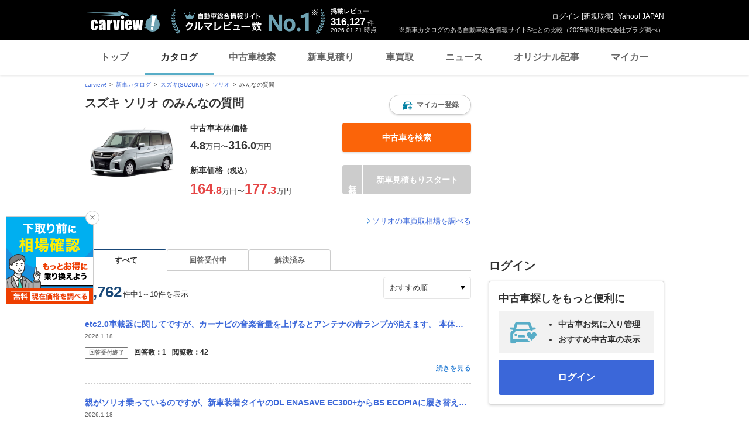

--- FILE ---
content_type: text/html;charset=UTF-8
request_url: https://carview.yahoo.co.jp/ncar/catalog/suzuki/solio/chiebukuro_all/
body_size: 26361
content:
<!DOCTYPE html>
<html>

<head>
    

    <script>
        var pageData = {
            ual: {
                opttype: 'pc',
                content_id : '',
                id_type : '',
                nopv : 'false',
                mtestid : null,
                ss_join_id : '',
                ss_join_id_type : ''
            },
            miffy: {
                bucket_id: null
            }
        };
        var TLDataContext = {
            ual: {
                pageview: {
                    opttype: 'pc',
                    content_id: '',
                    id_type: '',
                    nopv: 'false',
                    mtestid: null,
                    ss_join_id: '',
                    ss_join_id_type: ''
                }
            }
        };
    </script>
    
<script async src="https://s.yimg.jp/images/ds/managed/1/managed-ual.min.js?tk=7ded0efc-cf54-4c85-a4cc-7441b2c52745&service=carview"></script>


    
    <!-- Google Tag Manager -->
    <script>(function(w,d,s,l,i){w[l]=w[l]||[];w[l].push({'gtm.start':
    new Date().getTime(),event:'gtm.js'});var f=d.getElementsByTagName(s)[0],
    j=d.createElement(s),dl=l!='dataLayer'?'&l='+l:'';j.async=true;j.src=
    'https://www.googletagmanager.com/gtm.js?id='+i+dl;f.parentNode.insertBefore(j,f);
    })(window,document,'script','dataLayer','GTM-KH268M2Z');</script>
    <!-- End Google Tag Manager -->


    <meta http-equiv="Content-Type" content="text/html; charset=utf-8">
    <meta http-equiv="Content-Style-Type" content="text/css">
    <meta http-equiv="Content-Script-Type" content="text/javascript">
    <title>スズキ ソリオ のみんなの質問 - carview!【日本最大級のクルマ総合情報サイト】</title>
    <meta name="description"
          content="スズキ ソリオ のみんなの質問。知りたかったあの疑問をYahoo!知恵袋で解決。 -LINEヤフーが運営する自動車総合情報サイト【carview!】">
    <meta name="keywords" content="カタログ,自動車,車,クルマ,新車情報,新車,Yahoo!,ヤフー,carview!,carview,カービュー,LINEヤフー">
    <link rel="canonical" href="https://carview.yahoo.co.jp/ncar/catalog/suzuki/solio/chiebukuro_all/"/>
    <link rel="shortcut icon" href="https://s.yimg.jp/images/carview/pc/images/cmn/favicon.ico">

    <link href="https://s.yimg.jp/images/autos/lrec/css/lv2/yautNcarCatalog_v2.css?v=20240301" rel="stylesheet" type="text/css" media="all">
    <link href="https://s.yimg.jp/images/carview/pc/css/cmn.css?v=20231201" rel="stylesheet" type="text/css" media="all">
    <link href="https://s.yimg.jp/images/carview/pc/css/ai_floating_bnr.css" rel="stylesheet" type="text/css" media="all">
    <link href="https://s.yimg.jp/images/carview/common/css/slick.css" rel="stylesheet" type="text/css">
    <link href="https://s.yimg.jp/images/carview/common/fonts/iconfont.woff" rel="preload"  as="font" type="font/woff" crossorigin>
    <link href="https://s.yimg.jp/yui/jp/mh/pc/1.0.0/css/std.css" rel="stylesheet" type="text/css" media="all">
    <script src="https://s.yimg.jp/images/autos/lrec/js/src/yj_comparepopup.js" type="text/javascript"></script>
    <script src="https://yads.c.yimg.jp/js/yads-async.js"></script>
    
    <script async src="https://s.yimg.jp/images/ds/yas/ya-1.6.2.min.js"></script>
    <script>
        var mtestid = null;
        window.yacmds = window.yacmds || [];
        window.ya = window.ya || function(){yacmds.push(arguments)};
        ya('init', '240050dcb53945e1bdd723346b774ab8', 'cb362952-cae3-4035-be8a-af979a5a9978');
        ya('hit', 'pageview,webPerformance', {
            mtestid: mtestid
        });
        window.addEventListener('pageshow', (event) => {
            if (event.persisted === true) {
                ya('hit', 'pageview,webPerformance', {
                    mtestid: mtestid
                });
            }
        });
    </script>


    <!--SNS共有設定/-->
    
    <meta property="og:title" content="スズキ ソリオ のみんなの質問 - carview!【日本最大級のクルマ総合情報サイト】">
    <meta property="og:description" content="スズキ ソリオ のみんなの質問。知りたかったあの疑問をYahoo!知恵袋で解決。 -LINEヤフーが運営する自動車総合情報サイト【carview!】">
    <meta property="og:url" content="https://carview.yahoo.co.jp/ncar/catalog/suzuki/solio/chiebukuro_all/">
    <meta property="og:image" content="https://autos-pctr.c.yimg.jp/[base64]">
    <meta property="og:type" content="article">
    <meta property="og:site_name" content="新車・中古車の自動車総合情報サイト【carview!】">
    

    <!--/SNS共有設定-->
    <meta name="_csrf_mota" content="Ag6dcGkBFQ2n2ziSS133umPgBkkqRh6SsXGTXLY5_9C2xcnsQEBeFJZvtOWh_5uhxcYqG_ZDnMwm6EiU4y6p4Vx9b2JWt4glkpeB75pzsxr-Y82VavruIWCO7aIk4IyGcipR5liQ">
</head>

<body class="yj990 carview-catalog">


<!-- Google Tag Manager (noscript) -->
<noscript>
    <iframe src="https://www.googletagmanager.com/ns.html?id=GTM-KH268M2Z"
                  height="0" width="0" style="display:none;visibility:hidden"></iframe>
</noscript>
<!-- End Google Tag Manager (noscript) -->



<script>
    (function(i,s,o,g,r,a,m){i['GoogleAnalyticsObject']=r;i[r]=i[r]||function(){
        (i[r].q=i[r].q||[]).push(arguments)},i[r].l=1*new Date();a=s.createElement(o),
        m=s.getElementsByTagName(o)[0];a.async=1;a.src=g;m.parentNode.insertBefore(a,m)
    })(window,document,'script','//www.google-analytics.com/analytics.js','ga');

    ga('create', 'UA-50879924-3', 'carview.yahoo.co.jp');
    ga('send', 'pageview');

    window.addEventListener('pageshow', (event) => {
        if (event.persisted === true) {
            ga('send', 'pageview');
        }
    });
</script>

<!-- GA4 -->
<script async src="https://www.googletagmanager.com/gtag/js?id=G-LKP6YGDEPH"></script>
<script>
    window.dataLayer = window.dataLayer || [];
    function gtag(){dataLayer.push(arguments);}
    gtag('js', new Date());

    gtag('config', 'G-LKP6YGDEPH', {
        'cookie_domain': window.location.hostname
    });

    window.addEventListener('pageshow', (event) => {
        if (event.persisted === true) {
            gtag('event', 'page_view');
        }
    });
</script>



<div id="wr950">
    <div id="wrc">

        <!-- header/ -->
        <div id="header">
    <span class="yjGuid"><a name="yjPagetop" id="yjPagetop"></a><img src="https://s.yimg.jp/yui/jp/tmpl/1.1.0/audionav.gif" width="1" height="1" alt="このページの先頭です"></span>
    <span class="yjSkip"><a href="#yjContentsStart"><img src="https://s.yimg.jp/yui/jp/tmpl/1.1.0/audionav.gif" alt="このページの本文へ" width="1" height="1" ></a></span>

    <div id="sh"><!--CustomLogger #sh-->
        <div class="header_common--wrapper">
            <div class="header_common">
                
                
                    <p class="header_common--logo">
                        
                        <a href="https://carview.yahoo.co.jp/">
                        
                        <img src="https://s.yimg.jp/images/carview/common/images/svg/logo_carview_white_large.svg" alt="carview!" width="130" height="36">
                        
                        </a>
                        
                    </p>
                
                
                    <div class="header_common--review_appeal">
                        <img src="https://s.yimg.jp/images/carview/pc/images/cmn/header_car-review_no1.png" alt="自動車総合情報サイト クルマレビュー数 No.1" width="262" height="42">
                        <div class="header_common--review_appeal--note">※新車カタログのある自動車総合情報サイト5社との比較（2025年3月株式会社プラグ調べ）</div>
                    </div>
                    <div class="header_common--review_number">
                        <div class="header_common--review_number--ttl">掲載レビュー</div>
                        <div class="header_common--review_number--count"><a href="https://carview.yahoo.co.jp/ncar/catalog/" data-cl-params="_cl_link:rvwlnk;"><p>316,127</p><div class="size_small">件</div></a></div>
                        <div class="header_common--review_number--time"><time>2026.01.21</time>時点</div>
                    </div>
                    <div class="header_common--user_info">
                        <div class="header_common--user_info--name"><a href="https://login.yahoo.co.jp/config/login?.src=auto&amp;.done=https%3A%2F%2Fcarview.yahoo.co.jp%2Fncar%2Fcatalog%2Fsuzuki%2Fsolio%2Fchiebukuro_all%2F">ログイン</a> [<a href="https://account.edit.yahoo.co.jp/registration?.src=www&amp;.done=https%3A%2F%2Fcarview.yahoo.co.jp%2Fncar%2Fcatalog%2Fsuzuki%2Fsolio%2Fchiebukuro_all%2F">新規取得</a>]</div>
                        
                        <div class="header_common--user_info--ylogo"><a href="https://www.yahoo.co.jp/">Yahoo! JAPAN</a></div>
                    </div>
                
            </div>
        </div>
    </div><!--ULT /#sh-->

    
        <div id="h_nav"><!--ULT #h_nav-->
            <div class="global_nav_wrapper">
                <nav class="global_nav">
                    <a class="global_nav--item" data-cl-params="_cl_link:top;" href="https://carview.yahoo.co.jp/" data-cl_cl_index="1">トップ</a>
                    <a class="global_nav--item is-current" data-cl-params="_cl_link:ctl;" href="https://carview.yahoo.co.jp/ncar/catalog/" data-cl_cl_index="2">カタログ</a>
                    <a class="global_nav--item" data-cl-params="_cl_link:ucr;" href="https://ucar.carview.yahoo.co.jp/" data-cl_cl_index="3">中古車検索</a>
                    <a class="global_nav--item" data-cl-params="_cl_link:estm;" href="https://carviewform.yahoo.co.jp/newcar/?utm_source=carview&amp;utm_medium=referral&amp;utm_campaign=cv_glonavi_pc&amp;src=cv_glonavi_pc" data-cl_cl_index="4">新車見積り</a>
                    <a class="global_nav--item" data-cl-params="_cl_link:asmt;" href="https://kaitori.carview.co.jp/?src=yahooautos_kaitori_glonavi_pc" data-cl_cl_index="5">車買取</a>
                    <a class="global_nav--item" data-cl-params="_cl_link:news;" href="https://carview.yahoo.co.jp/news/" data-cl_cl_index="6">ニュース</a>
                    <a class="global_nav--item" data-cl-params="_cl_link:art;" href="https://carview.yahoo.co.jp/article/" data-cl_cl_index="7">オリジナル記事</a>
                    <a class="global_nav--item" data-cl-params="_cl_link:myc;" href="https://mycar.yahoo.co.jp/" data-cl_cl_index="8">マイカー</a>
                </nav>
            </div>

        </div><!--ULT /#h_nav-->
    
</div><!--/#header-->

        <!-- /header -->

        <div id="emg">
            <script defer src="https://s.yimg.jp/images/templa/mhdemg/v2/templa.min.js"></script>
<script>
    window.addEventListener('DOMContentLoaded', function () {
        if (typeof YAHOO !== 'undefined' && typeof YAHOO.JP !== 'undefined' && typeof YAHOO.JP.templa.EMG !== 'undefined' && typeof YAHOO.JP.templa.EMG.load !== 'undefined') {
            YAHOO.JP.templa.EMG.load({
                device_id: 'pc',
                disable_emg1: false,
                disable_emg2: false,
                disable_emg3: false
            });
        }
    }, false);
</script>
<div id="TEMPLA_EMG"></div>
        </div>

        <!-- NO JS/ -->
        
    <noscript>
        <div class="jsOff">
            <p>現在JavaScriptが無効になっています。carview!のすべての機能を利用するためには、JavaScriptの設定を有効にしてください。<br />
                JavaScriptの設定を変更する方法は<a href="https://support.yahoo-net.jp/noscript">こちら</a>。</p>
        </div>
    </noscript>

        <!-- /NO JS -->

        <div id="sclR">

            <div id="bclst"><!--CustomLogger #bclst-->
    <div id="yjContentsHeader">
        <div id="yjBreadcrumbs" class="breadcrumbs"><!--/#yjBreadcrumbs-->
            <ul>
                <li><a href="/">carview!</a></li>
                
                    
                    
                        <li><a href="/ncar/catalog/">新車カタログ</a></li>
                    
                    
                    
                
                    
                    
                        <li><a href="/ncar/catalog/suzuki/">スズキ(SUZUKI)</a></li>
                    
                    
                    
                
                    
                    
                        <li><a href="/ncar/catalog/suzuki/solio/">ソリオ</a></li>
                    
                    
                    
                
                    
                    
                    
                    
                        <li>みんなの質問</li>
                    
                
            </ul>
        </div><!--/#yjBreadcrumbs-->
    </div><!--/#yjContentsHeader-->
</div><!--CustomLogger /#bclst-->

            <!-- #mn -->
            <div id="mn">
                <div id="mnc">

                    <div id="chiepg"><!--CustomLogger #chiepg-->

                        
                            

    <div class="ttl--cover_box">
        <h1 id="model-top" class="ttl--page">
            <span class="ttl--page--main_txt">スズキ ソリオ のみんなの質問</span>
        </h1>
        
        <!----- マイカー登録モーダル展開ボタン ----->
        
        
        
        <a href="https://login.yahoo.co.jp/config/login?.src=auto&amp;.done=https%3A%2F%2Fmycar.yahoo.co.jp%2Fregister%2F%3Ffrom%3Dcatalog%26brandid%3D7%26modelid%3D9334"
           class="ttl--cover_box--fv_btn btn--favorite active"
           role="button"
           data-ga-category="btn_catalog_ncar_fvrt"
           data-ga-action="click_pc_chielst_top"
           data-ga-label="catalog_suzuki_solio"
           data-ya-category="pc_click_ncar_fvrt"
           data-ya-name="pc_click_ncar_fvrt_chielst_top_suzuki_solio"
           onclick="CvAnalytics.prototype.clickEvent(this);"
           data-cl-params="_cl_link:mycarbtn;">
            <span class="ico_favorite"></span><span class="btn_txt">マイカー登録</span>
        </a>
        <!----- /マイカー登録モーダル展開ボタン ----->
    </div>

    <!-- 車種タイトル/ -->
    <!-- 車両共通ヘッダー/ -->
    <div class="common_explanation">
        <div class="common_explanation--box">
            <div class="common_explanation--box--photo">
                <img src="https://autos-pctr.c.yimg.jp/[base64]" alt="スズキ ソリオ 新型・現行モデル" >
            </div>

            <!-- 車種価格表示部分/ -->
            <ul class="common_explanation--box--price">
                
                
                
                    <li class="common_explanation--box--price--innr">
                        <dl class="common_explanation--box--price--innr--content">
    <dt class="common_explanation--box--price--innr--content--ttl">中古車本体価格</dt>
    <dd class="common_explanation--box--price--innr--content--body">
        
        
        
            <div class="common_explanation--box--price--innr--content--body--price_txt">
                <span class="common_explanation--box--price--innr--content--body--price_txt--num">4<span class="size_small">.8</span></span>
                <span class="common_explanation--box--price--innr--content--body--price_txt--txt">万円</span>
                <span class="common_explanation--box--price--innr--content--body--price_txt--connect">〜</span>
                <span class="common_explanation--box--price--innr--content--body--price_txt--num">316<span class="size_small">.0</span></span>
                <span class="common_explanation--box--price--innr--content--body--price_txt--txt">万円</span>
            </div>
        
    </dd>
</dl>
<div class="common_explanation--box--price--innr--btn">
    <a href="https://ucar.carview.yahoo.co.jp/model/suzuki/solio/"
       class="btn--used size_full"
       role="button"
       data-ga-category="btn_catalog_ncar_ucrsrch"
       data-ga-action="click_pc_chielst_top"
       data-ga-label="catalog_suzuki_solio"
       data-ya-category="pc_click_ncar_ucrsrch"
       data-ya-name="pc_click_ncar_ucrsrch_chielst_top_suzuki_solio"
       onclick="CvAnalytics.prototype.clickEvent(this);"
       data-cl-params="_cl_link:ucr_btn;">
        <span class="btn_txt">中古車を検索</span>
    </a>
</div>

                    </li>
                    <li class="common_explanation--box--price--innr">
                        <dl class="common_explanation--box--price--innr--content">
    <dt class="common_explanation--box--price--innr--content--ttl">新車価格<small>（税込）</small></dt>
    <dd class="common_explanation--box--price--innr--content--body">
        <div class="common_explanation--box--price--innr--content--body--price_txt">
            
            
            
            
            
            
                <span class="common_explanation--box--price--innr--content--body--price_txt--num col_red"><span class="size_large">164</span><span class="size_small">.8</span></span>
                <span class="common_explanation--box--price--innr--content--body--price_txt--txt">万円</span>
                <span class="common_explanation--box--price--innr--content--body--price_txt--connect"><span class="size_large">〜</span></span>
                <span class="common_explanation--box--price--innr--content--body--price_txt--num col_red"><span class="size_large">177</span><span class="size_small">.3</span></span>
                <span class="common_explanation--box--price--innr--content--body--price_txt--txt">万円</span>
            
        </div>
    </dd>
</dl>

<div class="common_explanation--box--price--innr--btn">
    
    <a href="javascript:;"
       class="btn--conversion size_full with_free disabled"
       role="button">
        <span class="btn_txt">新車見積もりスタート</span>
    </a>
</div>
                    </li>
                
            </ul>
            <!-- /車種価格表示部分 -->
        </div>
        <dl class="model_simple_explanation--price_info--price">
    <div class="common_explanation--kaitori_link">
        <a data-ga-category="lnk_catalog_ncar_ktr"
           data-ga-action="click_pc_chielst_top"
           data-ga-label="catalog_suzuki_solio"
           data-ya-category="pc_click_ncar_ktr"
           data-ya-name="pc_click_ncar_ktr_chielst_top_suzuki_solio"
           onclick="CvAnalytics.prototype.clickEvent(this);"
           data-cl-params="_cl_link:asmt_lnk;"
           class="link_arw link_arw-left"
           href="https://kaitori.carview.co.jp/souba/suzuki/solio/?src=yahooautos_catalog_modeltoptext">ソリオの車買取相場を調べる</a>
    </div>
</dl>
    </div>

    <script type="text/javascript">
        function estimatePost(){
            event.preventDefault();
            var recUrl = "https://carviewform.yahoo.co.jp/newcar/suzuki/solio/";
            var param = "?utm_source=carview&utm_medium=referral&utm_campaign=cv_catalog_btn_suzuki_solio_pc";
            var src = "&src=cv_catalog_btn_suzuki_solio_pc";
            window.open(recUrl + param + src);
        }
        function estimatePostEnter(){
            if(window.event.keyCode == 13){
                estimatePost();
                return false;
            }
        }
    </script>


                        

                        

                    </div><!--CustomLogger /#chiepg-->

                    <!-- YDNTEXT -->
                    <div id="ad-text-two-row"></div>
                    <!-- YDNTEXT -->

                    <!-- chiebukuro_status_tab/ -->
                    <div id="chie_status"><!--CustomLogger #chie_status-->
                        <div class="qanda_tab">
                            <ul class="qanda_tab--list">
                                <li class="qanda_tab--list--item is-current">
                                    <a href="/ncar/catalog/suzuki/solio/chiebukuro_all/"
                                       class="qanda_tab--list--item--btn"
                                       data-cl-params="_cl_link:all;">すべて</a>
                                </li>
                                <li class="qanda_tab--list--item">
                                    <a href="/ncar/catalog/suzuki/solio/chiebukuro_open/"
                                       class="qanda_tab--list--item--btn"
                                       data-cl-params="_cl_link:active;">回答受付中</a>
                                </li>
                                <li class="qanda_tab--list--item">
                                    <a href="/ncar/catalog/suzuki/solio/chiebukuro/"
                                       class="qanda_tab--list--item--btn"
                                       data-cl-params="_cl_link:solved;">解決済み</a>
                                </li>
                            </ul>
                        </div>
                    </div><!--CustomLogger /#chie_status-->
                    <!-- /chiebukuro_status_tab -->

                    <!-- /RDFa Set count -->
                    <span property="v:count" style="display:none">6762</span>
                    <!-- RDFa Set count/ -->

                    <div class="qanda_list">

                        
                            <!-- chiebukuro_list/ -->
                            
    <div class="qanda_list--ttl">
        <div class="qanda_list--ttl--display">
            <span class="qanda_list--ttl--display--num">6,762</span>
            件中1～10件を表示
        </div>
        <div class="qanda_list--ttl--sort">
            <form id="sortform" action="/ncar/catalog/suzuki/solio/chiebukuro_all/">
                <p class="qanda_list--sort--select--wrapper">
                    <select id="js-list_sort" class="qanda_list--sort--select" name="sort" onchange="$('#sortform').trigger('submit');">
                        <option value="latest_desc">おすすめ順</option>
                        <option value="created_desc">新着順</option>
                        <option value="viewcount_desc">閲覧数の多い順</option>
                        <option value="answercount_desc">回答数の多い順</option>
                    </select>
                </p>
            </form>
        </div>
    </div>

    <!-- みんなの質問一覧 リスト/ -->
    <div id="chielst"><!--CustomLogger #chielst-->
        <ul class="qanda_list--list">
            <li class="qanda_list--list--item">
                <div class="qanda_list--list--item--main">
                    <p class="qanda_list--list--item--main--ttl">
                        <a href="/ncar/catalog/suzuki/solio/chiebukuro/detail/?qid=12324416092"
                           class="qanda_list--list--item--main--link"
                           data-cl-params="_cl_link:chie_ttl;">etc2.0車載器に関してですが、カーナビの音楽音量を上げるとアンテナの青ランプが消えます。 本体の方もオレンジランプが点灯して、異常を知らせます。 車は、スズキソリオバンディットHVで2025...</a>
                    </p>
                    <p class="qanda_list--list--item--main--post">2026.1.18</p>
                    <div class="qanda_list--list--item--main--status">
                        <span class="ico_tag-chiebukuro ico_tag-chiebukuro_closed">回答受付終了</span>
                        <dl class="qanda_list--list--item--main--status--count">
                            <dt class="qanda_list--list--item--main--status--count--ttl">回答数：</dt>
                            <dd class="qanda_list--list--item--main--status--count--body">1</dd>
                        </dl>
                        <dl class="qanda_list--list--item--main--status--count">
                            <dt class="qanda_list--list--item--main--status--count--ttl">閲覧数：</dt>
                            <dd class="qanda_list--list--item--main--status--count--body">42</dd>
                        </dl>
                        
                    </div>
                    
                    <p class="qanda_list--list--item--more">
                        <a href="/ncar/catalog/suzuki/solio/chiebukuro/detail/?qid=12324416092"
                           class="qanda_list--list--item--more--txt" data-cl-params="_cl_link:chie_mr;">続きを見る</a>
                    </p>
                </div>
            </li>
            <li class="qanda_list--list--item">
                <div class="qanda_list--list--item--main">
                    <p class="qanda_list--list--item--main--ttl">
                        <a href="/ncar/catalog/suzuki/solio/chiebukuro/detail/?qid=11324414266"
                           class="qanda_list--list--item--main--link"
                           data-cl-params="_cl_link:chie_ttl;">親がソリオ乗っているのですが、新車装着タイヤのDL ENASAVE EC300+からBS ECOPIAに履き替えたら煩く感じるようになったんですけど、エコタイヤって基本、静粛性が考えられていませ...</a>
                    </p>
                    <p class="qanda_list--list--item--main--post">2026.1.18</p>
                    <div class="qanda_list--list--item--main--status">
                        <span class="ico_tag-chiebukuro ico_tag-chiebukuro_closed">回答受付終了</span>
                        <dl class="qanda_list--list--item--main--status--count">
                            <dt class="qanda_list--list--item--main--status--count--ttl">回答数：</dt>
                            <dd class="qanda_list--list--item--main--status--count--body">2</dd>
                        </dl>
                        <dl class="qanda_list--list--item--main--status--count">
                            <dt class="qanda_list--list--item--main--status--count--ttl">閲覧数：</dt>
                            <dd class="qanda_list--list--item--main--status--count--body">66</dd>
                        </dl>
                        
                    </div>
                    
                    <p class="qanda_list--list--item--more">
                        <a href="/ncar/catalog/suzuki/solio/chiebukuro/detail/?qid=11324414266"
                           class="qanda_list--list--item--more--txt" data-cl-params="_cl_link:chie_mr;">続きを見る</a>
                    </p>
                </div>
            </li>
            <li class="qanda_list--list--item">
                <div class="qanda_list--list--item--main">
                    <p class="qanda_list--list--item--main--ttl">
                        <a href="/ncar/catalog/suzuki/solio/chiebukuro/detail/?qid=13323967898"
                           class="qanda_list--list--item--main--link"
                           data-cl-params="_cl_link:chie_ttl;">ダンロップの次世代オールシーズンタイヤ「SYNCHRO WEATHER」をハイト系車に装着するのって正直どうですか？ 個人的にも車関係の知り合いに聞いてみてもSYNCHRO WEATHER個別に...</a>
                    </p>
                    <p class="qanda_list--list--item--main--post">2026.1.5</p>
                    <div class="qanda_list--list--item--main--status">
                        <span class="ico_tag-chiebukuro ico_tag-chiebukuro_solved">解決済み</span>
                        <dl class="qanda_list--list--item--main--status--count">
                            <dt class="qanda_list--list--item--main--status--count--ttl">回答数：</dt>
                            <dd class="qanda_list--list--item--main--status--count--body">2</dd>
                        </dl>
                        <dl class="qanda_list--list--item--main--status--count">
                            <dt class="qanda_list--list--item--main--status--count--ttl">閲覧数：</dt>
                            <dd class="qanda_list--list--item--main--status--count--body">107</dd>
                        </dl>
                        
                    </div>
                    
                        <p class="qanda_list--list--item--main--txt">
                            <span class="qanda_list--list--item--main--txt--head">ベストアンサー：</span>
                            SYNCHRO WEATHERは3～4世代前のダンロップトーヨーくらいの氷上性能は出てます。 実際にはいて体感しましたが、他のオールシーズンよりはちゃんと使えます。 ただ、ドライでの性能はやっぱりいまいちです。スタッドレスをはきつぶしてるのと変わらないかなって感じ。
                        </p>
                    
                    <p class="qanda_list--list--item--more">
                        <a href="/ncar/catalog/suzuki/solio/chiebukuro/detail/?qid=13323967898"
                           class="qanda_list--list--item--more--txt" data-cl-params="_cl_link:chie_mr;">続きを見る</a>
                    </p>
                </div>
            </li>
            <li class="qanda_list--list--item">
                <div class="qanda_list--list--item--main">
                    <p class="qanda_list--list--item--main--ttl">
                        <a href="/ncar/catalog/suzuki/solio/chiebukuro/detail/?qid=12324476267"
                           class="qanda_list--list--item--main--link"
                           data-cl-params="_cl_link:chie_ttl;">中古車購入についての質問です。 ソリオとインプレッサスポーツで迷っています。 用途としては、普段の買い物、冬のスノーボード、夫婦二人で半年に一度ぐらい車で旅行にいきます。 維持費、用途などを踏...</a>
                    </p>
                    <p class="qanda_list--list--item--main--post">2026.1.20</p>
                    <div class="qanda_list--list--item--main--status">
                        <span class="ico_tag-chiebukuro ico_tag-chiebukuro_accepting">回答受付中</span>
                        <dl class="qanda_list--list--item--main--status--count">
                            <dt class="qanda_list--list--item--main--status--count--ttl">回答数：</dt>
                            <dd class="qanda_list--list--item--main--status--count--body">8</dd>
                        </dl>
                        <dl class="qanda_list--list--item--main--status--count">
                            <dt class="qanda_list--list--item--main--status--count--ttl">閲覧数：</dt>
                            <dd class="qanda_list--list--item--main--status--count--body">47</dd>
                        </dl>
                        
                    </div>
                    
                    <p class="qanda_list--list--item--more">
                        <a href="/ncar/catalog/suzuki/solio/chiebukuro/detail/?qid=12324476267"
                           class="qanda_list--list--item--more--txt" data-cl-params="_cl_link:chie_mr;">続きを見る</a>
                    </p>
                </div>
            </li>
            <li class="qanda_list--list--item">
                <div class="qanda_list--list--item--main">
                    <p class="qanda_list--list--item--main--ttl">
                        <a href="/ncar/catalog/suzuki/solio/chiebukuro/detail/?qid=10324475860"
                           class="qanda_list--list--item--main--link"
                           data-cl-params="_cl_link:chie_ttl;">中古車を購入する上で、最低どのぐらいの金額帯のものを買えばいいですか？ 正直、50万より下の中古車には抵抗があります。 車はソリオを検討しています。</a>
                    </p>
                    <p class="qanda_list--list--item--main--post">2026.1.20</p>
                    <div class="qanda_list--list--item--main--status">
                        <span class="ico_tag-chiebukuro ico_tag-chiebukuro_accepting">回答受付中</span>
                        <dl class="qanda_list--list--item--main--status--count">
                            <dt class="qanda_list--list--item--main--status--count--ttl">回答数：</dt>
                            <dd class="qanda_list--list--item--main--status--count--body">6</dd>
                        </dl>
                        <dl class="qanda_list--list--item--main--status--count">
                            <dt class="qanda_list--list--item--main--status--count--ttl">閲覧数：</dt>
                            <dd class="qanda_list--list--item--main--status--count--body">51</dd>
                        </dl>
                        
                    </div>
                    
                    <p class="qanda_list--list--item--more">
                        <a href="/ncar/catalog/suzuki/solio/chiebukuro/detail/?qid=10324475860"
                           class="qanda_list--list--item--more--txt" data-cl-params="_cl_link:chie_mr;">続きを見る</a>
                    </p>
                </div>
            </li>
            <li class="qanda_list--list--item">
                <div class="qanda_list--list--item--main">
                    <p class="qanda_list--list--item--main--ttl">
                        <a href="/ncar/catalog/suzuki/solio/chiebukuro/detail/?qid=10324388530"
                           class="qanda_list--list--item--main--link"
                           data-cl-params="_cl_link:chie_ttl;">ソリオのように車高が高く 後部座席3人、シャフトがなく足を伸ばせ 車幅がある車ないでしょうか？</a>
                    </p>
                    <p class="qanda_list--list--item--main--post">2026.1.17</p>
                    <div class="qanda_list--list--item--main--status">
                        <span class="ico_tag-chiebukuro ico_tag-chiebukuro_closed">回答受付終了</span>
                        <dl class="qanda_list--list--item--main--status--count">
                            <dt class="qanda_list--list--item--main--status--count--ttl">回答数：</dt>
                            <dd class="qanda_list--list--item--main--status--count--body">2</dd>
                        </dl>
                        <dl class="qanda_list--list--item--main--status--count">
                            <dt class="qanda_list--list--item--main--status--count--ttl">閲覧数：</dt>
                            <dd class="qanda_list--list--item--main--status--count--body">21</dd>
                        </dl>
                        
                    </div>
                    
                    <p class="qanda_list--list--item--more">
                        <a href="/ncar/catalog/suzuki/solio/chiebukuro/detail/?qid=10324388530"
                           class="qanda_list--list--item--more--txt" data-cl-params="_cl_link:chie_mr;">続きを見る</a>
                    </p>
                </div>
            </li>
            <li class="qanda_list--list--item">
                <div class="qanda_list--list--item--main">
                    <p class="qanda_list--list--item--main--ttl">
                        <a href="/ncar/catalog/suzuki/solio/chiebukuro/detail/?qid=10324379255"
                           class="qanda_list--list--item--main--link"
                           data-cl-params="_cl_link:chie_ttl;">ソリオハイブリッドに165/65r14のタイヤはつけることができますか</a>
                    </p>
                    <p class="qanda_list--list--item--main--post">2026.1.17</p>
                    <div class="qanda_list--list--item--main--status">
                        <span class="ico_tag-chiebukuro ico_tag-chiebukuro_closed">回答受付終了</span>
                        <dl class="qanda_list--list--item--main--status--count">
                            <dt class="qanda_list--list--item--main--status--count--ttl">回答数：</dt>
                            <dd class="qanda_list--list--item--main--status--count--body">1</dd>
                        </dl>
                        <dl class="qanda_list--list--item--main--status--count">
                            <dt class="qanda_list--list--item--main--status--count--ttl">閲覧数：</dt>
                            <dd class="qanda_list--list--item--main--status--count--body">11</dd>
                        </dl>
                        
                    </div>
                    
                    <p class="qanda_list--list--item--more">
                        <a href="/ncar/catalog/suzuki/solio/chiebukuro/detail/?qid=10324379255"
                           class="qanda_list--list--item--more--txt" data-cl-params="_cl_link:chie_mr;">続きを見る</a>
                    </p>
                </div>
            </li>
            <li class="qanda_list--list--item">
                <div class="qanda_list--list--item--main">
                    <p class="qanda_list--list--item--main--ttl">
                        <a href="/ncar/catalog/suzuki/solio/chiebukuro/detail/?qid=10324484185"
                           class="qanda_list--list--item--main--link"
                           data-cl-params="_cl_link:chie_ttl;">ショックアブソーバーについて質問です。 SUZUKI ソリオ MA36Sにモンローのショックアブソーバーへ変更したいのですがホームページの適応表にはソリオの記載がありません。他の車種より需要がな...</a>
                    </p>
                    <p class="qanda_list--list--item--main--post">2026.1.20</p>
                    <div class="qanda_list--list--item--main--status">
                        <span class="ico_tag-chiebukuro ico_tag-chiebukuro_solved">解決済み</span>
                        <dl class="qanda_list--list--item--main--status--count">
                            <dt class="qanda_list--list--item--main--status--count--ttl">回答数：</dt>
                            <dd class="qanda_list--list--item--main--status--count--body">1</dd>
                        </dl>
                        <dl class="qanda_list--list--item--main--status--count">
                            <dt class="qanda_list--list--item--main--status--count--ttl">閲覧数：</dt>
                            <dd class="qanda_list--list--item--main--status--count--body">20</dd>
                        </dl>
                        
                    </div>
                    
                        <p class="qanda_list--list--item--main--txt">
                            <span class="qanda_list--list--item--main--txt--head">ベストアンサー：</span>
                            ラインアップにないのでしょう。 純正、またはKYBしか選択肢が無いと思います。
                        </p>
                    
                    <p class="qanda_list--list--item--more">
                        <a href="/ncar/catalog/suzuki/solio/chiebukuro/detail/?qid=10324484185"
                           class="qanda_list--list--item--more--txt" data-cl-params="_cl_link:chie_mr;">続きを見る</a>
                    </p>
                </div>
            </li>
            <li class="qanda_list--list--item">
                <div class="qanda_list--list--item--main">
                    <p class="qanda_list--list--item--main--ttl">
                        <a href="/ncar/catalog/suzuki/solio/chiebukuro/detail/?qid=14324351654"
                           class="qanda_list--list--item--main--link"
                           data-cl-params="_cl_link:chie_ttl;">スズキのソリオ バンディッド MA47S 2023年３月で新車で購入 2ヶ月でシフトショックが激しくなってきたので、３回診てもらって、それから半年後にトランスミッションの不具合が解り、交換しても...</a>
                    </p>
                    <p class="qanda_list--list--item--main--post">2026.1.16</p>
                    <div class="qanda_list--list--item--main--status">
                        <span class="ico_tag-chiebukuro ico_tag-chiebukuro_closed">回答受付終了</span>
                        <dl class="qanda_list--list--item--main--status--count">
                            <dt class="qanda_list--list--item--main--status--count--ttl">回答数：</dt>
                            <dd class="qanda_list--list--item--main--status--count--body">2</dd>
                        </dl>
                        <dl class="qanda_list--list--item--main--status--count">
                            <dt class="qanda_list--list--item--main--status--count--ttl">閲覧数：</dt>
                            <dd class="qanda_list--list--item--main--status--count--body">52</dd>
                        </dl>
                        
                    </div>
                    
                    <p class="qanda_list--list--item--more">
                        <a href="/ncar/catalog/suzuki/solio/chiebukuro/detail/?qid=14324351654"
                           class="qanda_list--list--item--more--txt" data-cl-params="_cl_link:chie_mr;">続きを見る</a>
                    </p>
                </div>
            </li>
            <li class="qanda_list--list--item">
                <div class="qanda_list--list--item--main">
                    <p class="qanda_list--list--item--main--ttl">
                        <a href="/ncar/catalog/suzuki/solio/chiebukuro/detail/?qid=13324331603"
                           class="qanda_list--list--item--main--link"
                           data-cl-params="_cl_link:chie_ttl;">スズキソリオのハンズフリー電話について質問です。 スズキソリオMZに付いてる純正９インチナビでハンズフリー電話をする場合、マイクはカーナビの内部にあるのでしょうか?それとも外部取付になるのでしょ...</a>
                    </p>
                    <p class="qanda_list--list--item--main--post">2026.1.16</p>
                    <div class="qanda_list--list--item--main--status">
                        <span class="ico_tag-chiebukuro ico_tag-chiebukuro_closed">回答受付終了</span>
                        <dl class="qanda_list--list--item--main--status--count">
                            <dt class="qanda_list--list--item--main--status--count--ttl">回答数：</dt>
                            <dd class="qanda_list--list--item--main--status--count--body">4</dd>
                        </dl>
                        <dl class="qanda_list--list--item--main--status--count">
                            <dt class="qanda_list--list--item--main--status--count--ttl">閲覧数：</dt>
                            <dd class="qanda_list--list--item--main--status--count--body">37</dd>
                        </dl>
                        
                    </div>
                    
                    <p class="qanda_list--list--item--more">
                        <a href="/ncar/catalog/suzuki/solio/chiebukuro/detail/?qid=13324331603"
                           class="qanda_list--list--item--more--txt" data-cl-params="_cl_link:chie_mr;">続きを見る</a>
                    </p>
                </div>
            </li>
        </ul>
    </div><!--CustomLogger /#chielst-->

                            <!-- /chiebukuro_list -->
                        

                        

                        <!-- pager/ -->
                        <div id="bot_pg"><!--CustomLogger #bot_pg-->
                            <div class="model--pager">
                                

    <!-- paging/ -->
    <div class="model--pager--nav">
        <span class="model--pager--nav--item disable">≪</span>
        <span class="model--pager--nav--item disable">‹</span>

        
        

        

            <a class="model--pager--nav--item current">1</a>

            

        

            

            <a href="/ncar/catalog/suzuki/solio/chiebukuro_all/2/" class="model--pager--nav--item">2</a>

        

            

            <a href="/ncar/catalog/suzuki/solio/chiebukuro_all/3/" class="model--pager--nav--item">3</a>

        

            

            <a href="/ncar/catalog/suzuki/solio/chiebukuro_all/4/" class="model--pager--nav--item">4</a>

        

            

            <a href="/ncar/catalog/suzuki/solio/chiebukuro_all/5/" class="model--pager--nav--item">5</a>

        

            

            <a href="/ncar/catalog/suzuki/solio/chiebukuro_all/6/" class="model--pager--nav--item">6</a>

        

            

            <a href="/ncar/catalog/suzuki/solio/chiebukuro_all/7/" class="model--pager--nav--item">7</a>

        

            

            <a href="/ncar/catalog/suzuki/solio/chiebukuro_all/8/" class="model--pager--nav--item">8</a>

        

        
        

        <a href="/ncar/catalog/suzuki/solio/chiebukuro_all/2/" class="model--pager--nav--item">›</a>
        <a href="/ncar/catalog/suzuki/solio/chiebukuro_all/200/" class="model--pager--nav--item">≫</a>

    </div>
    <!-- /paging -->

                            </div>
                        </div><!--CustomLogger /#bot_pg-->
                        <!-- /pager -->

                        <div id="chielnk"><!--CustomLogger #chielnk-->

                            
                                <p class="qanda_list--external_txt">スズキ ソリオ の質問を2,001件以上見たい場合は<a href="https://chiebukuro.yahoo.co.jp/search/?p=%E3%82%B9%E3%82%BA%E3%82%AD+%E3%82%BD%E3%83%AA%E3%82%AA&amp;flg=3&amp;class=1&amp;ei=UTF-8&amp;fr=common-navi" target="_blank" rel="noopener" data-cl-params="_cl_link:chie_mr;">Yahoo!知恵袋</a>でご確認ください。</p>
                            

                            
                                <div class="qanda_list--tag_explain">
                                    <ul class="qanda_list--tag_explain--list">
                                        <li class="qanda_list--tag_explain--list--item">
                                            <span class="ico_tag-chiebukuro ico_tag-chiebukuro_solved">解決済み</span>
                                            質問者によりベストアンサーが決定した質問です。
                                        </li>
                                        <li class="qanda_list--tag_explain--list--item">
                                            <span class="ico_tag-chiebukuro ico_tag-chiebukuro_accepting">回答受付中</span>
                                            現在、回答を受け付けている質問です。
                                        </li>
                                        <li class="qanda_list--tag_explain--list--item">
                                            <span class="ico_tag-chiebukuro ico_tag-chiebukuro_closed">回答受付終了</span>
                                            質問者によるベストアンサーが選ばれていない質問です。
                                        </li>
                                    </ul>
                                </div>
                            

                            <!-- chieLink/-->
                            <div class="qanda--lead_chiebukuro">
    <div class="qanda--lead_chiebukuro--main">「みんなの質問」はYahoo!知恵袋の<br>「自動車」カテゴリとデータを共有しています。</div>
    <div class="qanda--lead_chiebukuro--lead_btn">
        <a href="https://login.yahoo.co.jp/config/login?.src=auto&amp;.done=https%3A%2F%2Fcarview.yahoo.co.jp%2Fncar%2Fcatalog%2Fsuzuki%2Fsolio%2Fchiebukuro%2Fquestion%2Fpost%3Fsource%3Dctlg%26fromUrl%3Dhttps%253A%252F%252Fcarview.yahoo.co.jp%252Fncar%252Fcatalog%252Fsuzuki%252Fsolio%252Fchiebukuro_all%252F" class="btn--post_qanda" data-cl-params="_cl_link:question;_cl_position:2;" rel="nofollow">質問をする</a>
    </div>
</div>
                            <!-- /chieLink-->

                        </div><!--CustomLogger /#chielnk-->

                    </div>

                    
                        <!--追加モジュールリスト-->
                        
                            <!--関連モデルリスト-->
                            <div id="rltd_mdl"><!--CustomLogger #rltd_mdl-->
    <div class="p-section_catalog">
        <h2 class="ttl--section"><span class="ttl--section--main_txt">ソリオを見た人はこんな車と比較しています</span></h2>
        <div class="p-list_landscape p-list_landscape-col3">
            <div class="p-list_landscape--item--wrap js-slider_common_col3-decimals">
                <div class="p-list_landscape--item">
                    <a href="/ncar/catalog/honda/n_box/" class="p-list_landscape--item--link">
                        <div class="p-list_landscape--item--img">
                            <img src="https://autos-pctr.c.yimg.jp/[base64]" width="179" height="111" alt="車種" loading="lazy">
                        </div>
                        <p class="p-list_landscape--item--heading">ホンダ N-BOX</p>
                    </a>
                </div>
                <div class="p-list_landscape--item">
                    <a href="/ncar/catalog/toyota/roomy_custom/" class="p-list_landscape--item--link">
                        <div class="p-list_landscape--item--img">
                            <img src="https://autos-pctr.c.yimg.jp/[base64]" width="179" height="111" alt="車種" loading="lazy">
                        </div>
                        <p class="p-list_landscape--item--heading">トヨタ ルーミーカスタム</p>
                    </a>
                </div>
                <div class="p-list_landscape--item">
                    <a href="/ncar/catalog/daihatsu/tanto/" class="p-list_landscape--item--link">
                        <div class="p-list_landscape--item--img">
                            <img src="https://autos-pctr.c.yimg.jp/[base64]" width="179" height="111" alt="車種" loading="lazy">
                        </div>
                        <p class="p-list_landscape--item--heading">ダイハツ タント</p>
                    </a>
                </div>
                <div class="p-list_landscape--item">
                    <a href="/ncar/catalog/toyota/roomy/" class="p-list_landscape--item--link">
                        <div class="p-list_landscape--item--img">
                            <img src="https://autos-pctr.c.yimg.jp/[base64]" width="179" height="111" alt="車種" loading="lazy">
                        </div>
                        <p class="p-list_landscape--item--heading">トヨタ ルーミー</p>
                    </a>
                </div>
                <div class="p-list_landscape--item">
                    <a href="/ncar/catalog/nissan/roox/" class="p-list_landscape--item--link">
                        <div class="p-list_landscape--item--img">
                            <img src="https://autos-pctr.c.yimg.jp/[base64]" width="179" height="111" alt="車種" loading="lazy">
                        </div>
                        <p class="p-list_landscape--item--heading">日産 ルークス</p>
                    </a>
                </div>
                <div class="p-list_landscape--item">
                    <a href="/ncar/catalog/mitsubishi/delica_mini/" class="p-list_landscape--item--link">
                        <div class="p-list_landscape--item--img">
                            <img src="https://autos-pctr.c.yimg.jp/[base64]" width="179" height="111" alt="車種" loading="lazy">
                        </div>
                        <p class="p-list_landscape--item--heading">三菱 デリカミニ</p>
                    </a>
                </div>
                <div class="p-list_landscape--item">
                    <a href="/ncar/catalog/honda/n_wgn/" class="p-list_landscape--item--link">
                        <div class="p-list_landscape--item--img">
                            <img src="https://autos-pctr.c.yimg.jp/[base64]" width="179" height="111" alt="車種" loading="lazy">
                        </div>
                        <p class="p-list_landscape--item--heading">ホンダ N-WGN</p>
                    </a>
                </div>
                <div class="p-list_landscape--item">
                    <a href="/ncar/catalog/honda/n_box_custom/" class="p-list_landscape--item--link">
                        <div class="p-list_landscape--item--img">
                            <img src="https://autos-pctr.c.yimg.jp/[base64]" width="179" height="111" alt="車種" loading="lazy">
                        </div>
                        <p class="p-list_landscape--item--heading">ホンダ N-BOXカスタム</p>
                    </a>
                </div>
                <div class="p-list_landscape--item">
                    <a href="/ncar/catalog/daihatsu/tanto_custom/" class="p-list_landscape--item--link">
                        <div class="p-list_landscape--item--img">
                            <img src="https://autos-pctr.c.yimg.jp/[base64]" width="179" height="111" alt="車種" loading="lazy">
                        </div>
                        <p class="p-list_landscape--item--heading">ダイハツ タントカスタム</p>
                    </a>
                </div>
                <div class="p-list_landscape--item">
                    <a href="/ncar/catalog/renault/kangoo/" class="p-list_landscape--item--link">
                        <div class="p-list_landscape--item--img">
                            <img src="https://autos-pctr.c.yimg.jp/[base64]" width="179" height="111" alt="車種" loading="lazy">
                        </div>
                        <p class="p-list_landscape--item--heading">ルノー カングー</p>
                    </a>
                </div>
                <div class="p-list_landscape--item">
                    <a href="/ncar/catalog/citroen/berlingo/" class="p-list_landscape--item--link">
                        <div class="p-list_landscape--item--img">
                            <img src="https://autos-pctr.c.yimg.jp/[base64]" width="179" height="111" alt="車種" loading="lazy">
                        </div>
                        <p class="p-list_landscape--item--heading">シトロエン ベルランゴ</p>
                    </a>
                </div>
                <div class="p-list_landscape--item">
                    <a href="/ncar/catalog/honda/n_wgn_custom/" class="p-list_landscape--item--link">
                        <div class="p-list_landscape--item--img">
                            <img src="https://autos-pctr.c.yimg.jp/[base64]" width="179" height="111" alt="車種" loading="lazy">
                        </div>
                        <p class="p-list_landscape--item--heading">ホンダ N-WGNカスタム</p>
                    </a>
                </div>
            </div>
        </div>
    </div>
</div>
                        
                        <!--もっと詳しく-->
                        
                            <div id="rltinf"><!--CustomLogger #rltinf-->
    <div class="link_collection p-section_catalog">
        <h2 class="ttl--section"><span class="ttl--section--main_txt">スズキ ソリオ についてもっと詳しく</span></h2>
        <div class="link_collection--wrapper">
            <div class="link_collection--inner">
                <dl class="link_collection--box">
                    <dt class="link_collection--box--ttl">知る</dt>
                    <dd class="link_collection--box--body">
                        <ul class="link_collection--item--wrap">
                            
                            <li class="link_collection--item"><a href="/ncar/catalog/suzuki/solio/urev/">ソリオのユーザーレビューを見る</a></li>
                            <li class="link_collection--item"><a href="/ncar/catalog/suzuki/solio/erev/">ソリオの専門家レビューを見る</a></li>
                            <li class="link_collection--item"><a href="/ncar/catalog/suzuki/solio/photo_official/">ソリオの公式画像を見る</a></li>
                            <li class="link_collection--item"><a href="/ncar/catalog/suzuki/solio/photo_user/">ソリオのユーザー画像を見る</a></li>
                            <li class="link_collection--item"><a href="/ncar/catalog/suzuki/solio/chiebukuro_all/">ソリオのみんなの質問を見る</a></li>
                            <li class="link_collection--item"><a href="/news/list/suzuki/solio/">ソリオの関連ニュースを見る</a></li>
                            <li class="link_collection--item"><a href="/article/list/suzuki/solio/">ソリオの関連記事を見る</a></li>
                        </ul>
                    </dd>
                </dl>
            </div>
            <div class="link_collection--inner">
                <dl class="link_collection--box">
                    <dt class="link_collection--box--ttl">買う・売る</dt>
                    <dd class="link_collection--box--body">
                        <ul class="link_collection--item--wrap">
                            
                                <li class="link_collection--item"><a href="https://ucar.carview.yahoo.co.jp/model/suzuki/solio/">ソリオの中古車情報を見る</a></li>
                            
                            <li class="link_collection--item"><a href="https://ucar.carview.yahoo.co.jp/model/suzuki/solio/kakaku/year/">ソリオの中古車相場情報を見る</a></li>
                            
                            <li class="link_collection--item"><a href="/kaitori/souba/suzuki/solio/?src=yahooautos_catalog_modelfttext">ソリオの買取相場を調べる</a></li>
                        </ul>
                    </dd>
                </dl>
                <dl class="link_collection--box">
                    <dt class="link_collection--box--ttl">似たタイプの車種を探す</dt>
                    <dd class="link_collection--box--body">
                        <ul class="link_collection--item--wrap">
                            <li class="link_collection--item">
                                <a href="/ncar/catalog/type/tallwagon/">トールワゴン</a>
                            </li>
                            <li class="link_collection--item">
                                <a href="/ncar/catalog/type/teinenpi/">低燃費車</a>
                            </li>
                        </ul>
                    </dd>
                </dl>
            </div>
        </div>
    </div>
</div>
                        
                        <!-- 査定/ -->
                        <div class="apply_for_service_mod">
    <h2 class="ttl--section"><span class="ttl--section--main_txt">査定を依頼する</span></h2>
    <div class="apply_for_service_mod--contents">
        <!-- 査定依頼/ -->
        <div class="apply_for_service_mod--contents--inner">
            <div id="satei"><!--CustomLogger #satei-->
                <div class="assessment_common_main_mod">
                    <!-- 未ログイン時/ -->
                    <div id="kaitoriInfo" class="assessment_common_main_mod--head is-hidden">
                        <div class="assessment_common_main_mod--head--main is-hidden">
                            <h3 class="assessment_common_main_mod--head--main--ttl">あなたの愛車、今いくら？</h3>
                            <p class="assessment_common_main_mod--head--main--txt">
                                申込み<span class="txt_strong">最短3時間後</span>に<span class="txt_strong">最大20社</span>から<br>愛車の査定結果をWebでお知らせ！</p>
                            
                        </div>
                        <div class="assessment_common_main_mod--head--imgs is-hidden">
                            <img src="https://s.yimg.jp/images/carview/pc/images/cmn/mota-guidelist-flow_main.png"
                                 width="324" height="145" alt="あなたの愛車、今いくら？" loading="lazy">
                            
                        </div>
                    </div>
                    <div id="kaitoriNote"
                         class="assessment_common_main_mod--note is-hidden">※1：本サービスで実施のアンケートより （回答期間：2023年6月〜2024年5月）</div>
                    
                    <!-- /未ログイン時 -->
                    <!-- マイカー情報表示/ -->
                    <div id="userInfo" class="assessment_common_main_mod--head assessment_common_main_mod--head-mycar">
                        <div class="assessment_common_main_mod--head--main is-hidden">
                            <p id="userName" class="assessment_common_main_mod--head--main--name"></p>
                            <h3 id="modelName" class="assessment_common_main_mod--head--main--ttl"></h3>
                            <p class="assessment_common_main_mod--head--main--txt">
                                申込み<span class="txt_strong">最短3時間後</span>に<span class="txt_strong">最大20社</span>から<br>愛車の査定結果をWebでお知らせ！</p>
                            
                        </div>
                        <div class="assessment_common_main_mod--head--imgs is-hidden">
                            <img id="modelImage" width="300" height="186" alt="あなたの愛車いまいくら？" loading="lazy">
                        </div>
                    </div>
                    <!-- /マイカー情報表示 -->
                    <form class="assessment_common_main_mod--body">
                        <div class="assessment_common_main_mod--body--main">
                            <div class="assessment_common_main_mod--body--main--form">
                                <div class="assessment_common_main_mod--body--main--form--section">
                                    <div class="assessment_common_main_mod--body--main--form--section--ttl">メーカー</div>
                                    <div class="assessment_common_main_mod--body--main--form--section--body">
                                        <div class="assessment_common_main_mod--body--main--form--section--body--select--wrapper">
                                            <select class="assessment_common_main_mod--body--main--form--section--body--select"
                                                    name="ddlMaker" id="ddlMaker">
                                                <option value="" selected>メーカーを選択</option>
                                            </select>
                                        </div>
                                    </div>
                                </div>
                                <div class="assessment_common_main_mod--body--main--form--section">
                                    <div class="assessment_common_main_mod--body--main--form--section--ttl">モデル</div>
                                    <div class="assessment_common_main_mod--body--main--form--section--body">
                                        <div class="assessment_common_main_mod--body--main--form--section--body--select--wrapper">
                                            <select class="assessment_common_main_mod--body--main--form--section--body--select"
                                                    name="ddlModel" id="ddlModel">
                                                <option value="" selected>モデルを選択</option>
                                            </select>
                                        </div>
                                    </div>
                                </div>
                                <div class="assessment_common_main_mod--body--main--form--section">
                                    <div class="assessment_common_main_mod--body--main--form--section--ttl">年式</div>
                                    <div class="assessment_common_main_mod--body--main--form--section--body">
                                        <div class="assessment_common_main_mod--body--main--form--section--body--select--wrapper">
                                            <select class="assessment_common_main_mod--body--main--form--section--body--select"
                                                    name="ddlYear" id="ddlYear">
                                                <option value="" selected>年式を選択</option>
                                            </select>
                                        </div>
                                    </div>
                                </div>
                                <div class="assessment_common_main_mod--body--main--form--section">
                                    <div class="assessment_common_main_mod--body--main--form--section--ttl">走行距離</div>
                                    <div class="assessment_common_main_mod--body--main--form--section--body">
                                        <div class="assessment_common_main_mod--body--main--form--section--body--select--wrapper">
                                            <select class="assessment_common_main_mod--body--main--form--section--body--select"
                                                    name="ddlMileage" id="ddlMileage">
                                                <option value="" selected>走行距離を選択</option>
                                            </select>
                                        </div>
                                    </div>
                                </div>
                            </div>
                        </div>
                        <div class="assessment_common_main_mod--body--btns">
                            <button type="button" id="AssessmentSubmitButton"
                                    class="assessment_common_main_mod--body--btns--submit"
                                    data-cl-params="_cl_link:asmt_lnk;"
                                    data-ga-category="btn_catalog_ncar_ktr"
                                    data-ga-action="click_pc_rvwdtl"
                                    data-ga-label="catalog_suzuki_solio"
                                    data-ya-category="pc_click_ncar_ktr"
                                    data-ya-name="pc_click_ncar_ktr_btn_tp"
                                    onclick="assessmentMainAnalytics(this);CvAnalytics.prototype.clickEvent(this)">見積りスタート</button>
                            <button type="button" id="AssessmentSubmitButtonMyCar"
                                    class="assessment_common_main_mod--body--btns--submit"
                                    data-cl-params="_cl_link:myc_asmt_lnk;"
                                    data-ga-category="btn_catalog_ncar_ktr"
                                    data-ga-action="click_pc_rvwdtl"
                                    data-ga-label="catalog_suzuki_solio"
                                    data-ya-category="pc_click_ncar_ktr"
                                    data-ya-name="pc_click_ncar_ktr_btn_tp"
                                    onclick="assessmentMainAnalytics(this);CvAnalytics.prototype.clickEvent(this)"
                                    style="display: none;">見積りスタート</button>
                        </div>
                    </form>
                </div>
            </div><!--CustomLogger /#satei-->
        </div>
        <!-- /査定依頼 -->
    </div>
    <script>
        function assessmentMainAnalytics(element) {
            const assessmentCl = {
                _cl_module: 'satei',
                _cl_link: 'asmt_lnk',
                _cl_index: $(element).attr("data-cl_cl_index")
            };
            customLoggerCore.logView([{
                _cl_module: assessmentCl._cl_module,
                module_links: [{
                    _cl_link: assessmentCl._cl_link,
                    _cl_index: assessmentCl._cl_index
                }]
            }]);
            customLoggerCore.logClick(assessmentCl._cl_module, assessmentCl._cl_link, assessmentCl._cl_index);
        }
    </script>
</div>
                        <!-- 関連リンク(Yahoo!オークション)-->
                        <div id="srvlnk"><!--CustomLogger #srvlnk-->
    <section class="related_link_mod p-section_catalog">
        <h2 class="ttl--section"><span class="ttl--section--main_txt">関連リンク</span></h2>
        <ul class="related_link_mod--item--wrap">
            <li class="related_link_mod--item">
                <a href="https://auctions.yahoo.co.jp/list1/jp/2084299543-category-leaf.html" class="c-link_txt_arrow">Yahoo!オークション でスズキソリオを確認する</a>
            </li>
        </ul>
    </section>
</div>
                        <!-- 注釈-->
                        <div class="model-supplement-txt__block">
    <p>※ 掲載しているすべての情報について保証をいたしかねます。新車価格は発売時の価格のため、掲載価格と実際の価格が異なる場合があります。詳細は、メーカーまたは取扱販売店にてお問い合わせください。</p>
</div>

                    

                    <!--anemos/-->
                    <div id="ydn-bot">
                        <div class="adANEMOS">
                            <div id="ydn-bottom"></div>
                        </div>
                    </div>
                    <!--/anemos-->

                </div><!-- /#mnc -->
            </div><!-- /#mn -->
            <!-- #sd -->
            <div id="sd">

                <!-- ad LREC/ -->
                <div id="sidelink">
                    <div class="wr">
                        <div id="yjLrec">
                            <div id="ad-lrec"></div>
                        </div>
                    </div>
                </div>
                <!-- /ad LREC -->

                <!-- 中古車モジュール-->
                <div id="rc_ucr">
    <div class="recommend_ucar_mod">
        <h2 class="recommend_ucar_mod--ttl">ログイン</h2>
        <div class="recommend_ucar_mod--contents">
            <div class="recommend_ucar_mod--contents--sub">
                <h3 class="recommend_ucar_mod--contents--sub--ttl">中古車探しをもっと便利に</h3>
            </div>
            <div class="recommend_ucar_mod--contents--main">
                <div class="recommend_ucar_mod--contents--main--car_info">
                    <ul class="recommend_ucar_mod--contents--main--appeal_list">
                        <li class="recommend_ucar_mod--contents--main--appeal_list--item">中古車お気に入り管理</li>
                        <li class="recommend_ucar_mod--contents--main--appeal_list--item">おすすめ中古車の表示</li>
                    </ul>
                </div>
            </div>
            <div class="recommend_ucar_mod--contents--btns">
                <a href="https://login.yahoo.co.jp/config/login?.src=auto&amp;.done=https%3A%2F%2Fcarview.yahoo.co.jp%2Fncar%2Fcatalog%2Fsuzuki%2Fsolio%2Fchiebukuro_all%2F" class="recommend_ucar_mod--contents--btns--submit" data-cl-params="_cl_link:loginbtn;">ログイン</a>
            </div>
        </div>
    </div>
</div>
                <!-- /中古車モジュール -->

                <!-- CV PickUp/ -->
                <!--ULT #bnr-->
<div id="bnr">
    <p class="cmnBnr">
        <a href="https://carview.yahoo.co.jp/article/detail/d12ed8c18be25bc4717c4d464d12e0c3cf06b267/?r=pc" target="new">
            <img src="https://cvimg01cv.c.yimg.jp/cvmaterials/top/images/pr/pickup/2/03179.jpg?tm=260108163635" alt="かぶせるだけの雪対策 布タイヤチェーンって知ってる？" width="300" height="60" loading="lazy">
        </a>
    </p>
    <p class="cmnBnr">
        <a href="https://carviewform.yahoo.co.jp/newcar/testdrive/?utm_source=carview&amp;utm_medium=referral&amp;utm_campaign=td_cv_slimbnr_pc&amp;src=td_cv_slimbnr_pc" target="new">
            <img src="https://cvimg01cv.c.yimg.jp/cvmaterials/top/images/pr/pickup/2/03043.png?tm=250922111507" alt="気になるクルマ、まずは試乗してみよう" width="300" height="60" loading="lazy">
        </a>
    </p>
    <p class="cmnBnr">
        <a href="https://auctions.yahoo.co.jp/mycar?cpt_s=carview&amp;cpt_m=carview&amp;cpt_n=banner" target="new">
            <img src="https://cvimg01cv.c.yimg.jp/cvmaterials/top/images/pr/pickup/2/02029.png?tm=231101112146" alt="愛車に合うパーツをもっと探しやすく" width="300" height="60" loading="lazy">
        </a>
    </p>
    <p class="cmnBnr">
        <a href="https://minkara.carview.co.jp/" target="new">
            <img src="https://cvimg01cv.c.yimg.jp/cvmaterials/top/images/pr/pickup/2/02339.jpg?tm=230322181820" alt="日本最大級の車・自動車SNSみんカラ" width="300" height="60" loading="lazy">
        </a>
    </p>
    <p class="cmnBnr">
        <a href="https://minkara.carview.co.jp/event/2025/michelin_cc3/?r=pc" target="new">
            <img src="https://cvimg01cv.c.yimg.jp/cvmaterials/top/images/pr/pickup/2/03115.jpg?tm=250924173942" alt="もはやタイヤの二刀流 ミシュラン新作 クロスクライメート3/3スポーツ" width="300" height="60" loading="lazy">
        </a>
    </p>
    <p class="cmnBnr">
        <a href="https://carviewform.yahoo.co.jp/kaitori/partner/?src=mt_yahooautos_right30060" target="new">
            <img src="https://cvimg01cv.c.yimg.jp/cvmaterials/top/images/pr/pickup/2/02283.png?tm=241114112911" alt="あなたの愛車、今いくら？愛車の査定額をWebでお知らせ！" width="300" height="60" loading="lazy">
        </a>
    </p>
</div>
<!--ULT #bnr-->


                <!-- chiebukuro_ranking/ -->
                <div class="qanda_ranking_mod">
  <h2 class="qanda_ranking_mod--ttl">
    <span class="qanda_ranking_mod--ttl--txt">
      
      スズキ ソリオのみんなの質問ランキング
    </span>
  </h2>
  <div class="qanda_ranking_mod--main">
    <div id="chie_tab"><!--CustomLogger #chie_tab-->
      <nav class="qanda_ranking_mod--tab">
        <ul class="qanda_ranking_mod--tab--list js-tab_switch--tab">
          <li class="qanda_ranking_mod--tab--list--item is-current">
            <a href="#anchor-view" class="qanda_ranking_mod--tab--list--item--btn cl-nofollow" data-cl-params="_cl_link:view;">閲覧数</a>
          </li>
          <li class="qanda_ranking_mod--tab--list--item">
            <a href="#anchor-res" class="qanda_ranking_mod--tab--list--item--btn cl-nofollow" data-cl-params="_cl_link:answer;">回答数</a>
          </li>
        </ul>
      </nav>
    </div><!--CustomLogger /#chie_tab-->

    <div class="qanda_ranking_mod--body js-tab_switch--body">
      <!-- 閲覧数/ -->
      <div id="anchor-view" class="qanda_ranking_mod--body--inner">
        <div id="rank_view"><!--CustomLogger #rank_view-->
          <ol class="qanda_ranking_mod--list">
            <li class="qanda_ranking_mod--list--item">
              <div class="qanda_ranking_mod--list--item--main">
                <p class="qanda_ranking_mod--list--item--main--ttl">
                  
                  
                    <a href="/ncar/catalog/suzuki/solio/chiebukuro/detail/?qid=1061585375"
                       class="qanda_ranking_mod--list--item--main--ttl--link">軽自動車と普通車で年間維持費がどれくらい違うんでしょうか？ 軽自動車と普通車を比較しているんですが、最初の購入額の差はとりあえずおいといて、年間維持費の差がどうなるか自分なりに計算してみました。 現</a>
                  
                </p>
                <p class="qanda_ranking_mod--list--item--main--post">2011.5.5</p>
                <div class="qanda_ranking_mod--list--item--main--status">
                  <span class="ico_tag-chiebukuro ico_tag-chiebukuro_solved">解決済み</span>
                  <dl class="qanda_ranking_mod--list--item--main--status--count">
                    <dt class="qanda_ranking_mod--list--item--main--status--count--ttl">回答数：</dt>
                    <dd class="qanda_ranking_mod--list--item--main--status--count--body">5</dd>
                  </dl>
                  <dl class="qanda_ranking_mod--list--item--main--status--count">
                    <dt class="qanda_ranking_mod--list--item--main--status--count--ttl">閲覧数：</dt>
                    <dd class="qanda_ranking_mod--list--item--main--status--count--body">206,654</dd>
                  </dl>
                </div>
              </div>
            </li>
            <li class="qanda_ranking_mod--list--item">
              <div class="qanda_ranking_mod--list--item--main">
                <p class="qanda_ranking_mod--list--item--main--ttl">
                  
                  
                    <a href="/ncar/catalog/suzuki/solio/chiebukuro/detail/?qid=10151564520"
                       class="qanda_ranking_mod--list--item--main--ttl--link">ホンダ フリード スパイクの2016フルモデルチェンジについて . あまり車に詳しくない者です。 今の車 そろそろ寿命、あと1年ちょいで車検切れで、車の購入を考えていますが ・荷台が広く、車中泊...</a>
                  
                </p>
                <p class="qanda_ranking_mod--list--item--main--post">2015.10.18</p>
                <div class="qanda_ranking_mod--list--item--main--status">
                  <span class="ico_tag-chiebukuro ico_tag-chiebukuro_solved">解決済み</span>
                  <dl class="qanda_ranking_mod--list--item--main--status--count">
                    <dt class="qanda_ranking_mod--list--item--main--status--count--ttl">回答数：</dt>
                    <dd class="qanda_ranking_mod--list--item--main--status--count--body">6</dd>
                  </dl>
                  <dl class="qanda_ranking_mod--list--item--main--status--count">
                    <dt class="qanda_ranking_mod--list--item--main--status--count--ttl">閲覧数：</dt>
                    <dd class="qanda_ranking_mod--list--item--main--status--count--body">88,393</dd>
                  </dl>
                </div>
              </div>
            </li>
            <li class="qanda_ranking_mod--list--item">
              <div class="qanda_ranking_mod--list--item--main">
                <p class="qanda_ranking_mod--list--item--main--ttl">
                  
                  
                    <a href="/ncar/catalog/suzuki/solio/chiebukuro/detail/?qid=11113576786"
                       class="qanda_ranking_mod--list--item--main--ttl--link">スズキのソリオと三菱のデリカD2 どう違うのですか 三菱の方が安いような感じがするのですが 安い方を購入しようと考えています</a>
                  
                </p>
                <p class="qanda_ranking_mod--list--item--main--post">2013.9.16</p>
                <div class="qanda_ranking_mod--list--item--main--status">
                  <span class="ico_tag-chiebukuro ico_tag-chiebukuro_solved">解決済み</span>
                  <dl class="qanda_ranking_mod--list--item--main--status--count">
                    <dt class="qanda_ranking_mod--list--item--main--status--count--ttl">回答数：</dt>
                    <dd class="qanda_ranking_mod--list--item--main--status--count--body">4</dd>
                  </dl>
                  <dl class="qanda_ranking_mod--list--item--main--status--count">
                    <dt class="qanda_ranking_mod--list--item--main--status--count--ttl">閲覧数：</dt>
                    <dd class="qanda_ranking_mod--list--item--main--status--count--body">64,580</dd>
                  </dl>
                </div>
              </div>
            </li>
            <li class="qanda_ranking_mod--list--item">
              <div class="qanda_ranking_mod--list--item--main">
                <p class="qanda_ranking_mod--list--item--main--ttl">
                  
                  
                    <a href="/ncar/catalog/suzuki/solio/chiebukuro/detail/?qid=1268939577"
                       class="qanda_ranking_mod--list--item--main--ttl--link">OEMとODMの違い教えてください。 相手方の生産はわかるのですが・・・。</a>
                  
                </p>
                <p class="qanda_ranking_mod--list--item--main--post">2011.8.15</p>
                <div class="qanda_ranking_mod--list--item--main--status">
                  <span class="ico_tag-chiebukuro ico_tag-chiebukuro_solved">解決済み</span>
                  <dl class="qanda_ranking_mod--list--item--main--status--count">
                    <dt class="qanda_ranking_mod--list--item--main--status--count--ttl">回答数：</dt>
                    <dd class="qanda_ranking_mod--list--item--main--status--count--body">2</dd>
                  </dl>
                  <dl class="qanda_ranking_mod--list--item--main--status--count">
                    <dt class="qanda_ranking_mod--list--item--main--status--count--ttl">閲覧数：</dt>
                    <dd class="qanda_ranking_mod--list--item--main--status--count--body">58,041</dd>
                  </dl>
                </div>
              </div>
            </li>
            <li class="qanda_ranking_mod--list--item">
              <div class="qanda_ranking_mod--list--item--main">
                <p class="qanda_ranking_mod--list--item--main--ttl">
                  
                  
                    <a href="/ncar/catalog/suzuki/solio/chiebukuro/detail/?qid=14176366669"
                       class="qanda_ranking_mod--list--item--main--ttl--link">バックモニターのガイド線の意味を教えて下さい。 画像の黄色、赤、緑の線はどういう意味で表示されるのですか？ ダイハツのパノラマモニターやスズキの全方位ナビ、ほかのメーカーもありますが、その中で...</a>
                  
                </p>
                <p class="qanda_ranking_mod--list--item--main--post">2017.7.7</p>
                <div class="qanda_ranking_mod--list--item--main--status">
                  <span class="ico_tag-chiebukuro ico_tag-chiebukuro_solved">解決済み</span>
                  <dl class="qanda_ranking_mod--list--item--main--status--count">
                    <dt class="qanda_ranking_mod--list--item--main--status--count--ttl">回答数：</dt>
                    <dd class="qanda_ranking_mod--list--item--main--status--count--body">1</dd>
                  </dl>
                  <dl class="qanda_ranking_mod--list--item--main--status--count">
                    <dt class="qanda_ranking_mod--list--item--main--status--count--ttl">閲覧数：</dt>
                    <dd class="qanda_ranking_mod--list--item--main--status--count--body">48,643</dd>
                  </dl>
                </div>
              </div>
            </li>
          </ol>
        </div><!--CustomLogger #rank_view -->
      </div>
      <!-- /閲覧数 -->
      <!-- 回答数/ -->
      <div id="anchor-res" class="qanda_ranking_mod--body--inner">
        <div id="rank_answer"><!--CustomLogger #rank_answer-->
          <ol class="qanda_ranking_mod--list">
            <li class="qanda_ranking_mod--list--item">
              <div class="qanda_ranking_mod--list--item--main">
                <p class="qanda_ranking_mod--list--item--main--ttl">
                  
                  
                    <a href="/ncar/catalog/suzuki/solio/chiebukuro/detail/?qid=10306838720"
                       class="qanda_ranking_mod--list--item--main--ttl--link">至急お願いします 皆さんはソリオを見たら軽自動車みたいと思いますか？</a>
                  
                </p>
                <p class="qanda_ranking_mod--list--item--main--post">2024.11.17</p>
                <div class="qanda_ranking_mod--list--item--main--status">
                  <span class="ico_tag-chiebukuro ico_tag-chiebukuro_closed">回答受付終了</span>
                  <dl class="qanda_ranking_mod--list--item--main--status--count">
                    <dt class="qanda_ranking_mod--list--item--main--status--count--ttl">回答数：</dt>
                    <dd class="qanda_ranking_mod--list--item--main--status--count--body">49</dd>
                  </dl>
                  <dl class="qanda_ranking_mod--list--item--main--status--count">
                    <dt class="qanda_ranking_mod--list--item--main--status--count--ttl">閲覧数：</dt>
                    <dd class="qanda_ranking_mod--list--item--main--status--count--body">132</dd>
                  </dl>
                </div>
              </div>
            </li>
            <li class="qanda_ranking_mod--list--item">
              <div class="qanda_ranking_mod--list--item--main">
                <p class="qanda_ranking_mod--list--item--main--ttl">
                  
                  
                    <a href="/ncar/catalog/suzuki/solio/chiebukuro/detail/?qid=13306744068"
                       class="qanda_ranking_mod--list--item--main--ttl--link">ソリオかルーミーを買おうと思っていて、職場の先輩に相談したら「そんな中途半端な車選ぶ奴いないだろ。それ買うくらいならタントやスペーシアを買えよ。使い勝手変わらないから。」と言われました。 「軽自...</a>
                  
                </p>
                <p class="qanda_ranking_mod--list--item--main--post">2024.11.15</p>
                <div class="qanda_ranking_mod--list--item--main--status">
                  <span class="ico_tag-chiebukuro ico_tag-chiebukuro_closed">回答受付終了</span>
                  <dl class="qanda_ranking_mod--list--item--main--status--count">
                    <dt class="qanda_ranking_mod--list--item--main--status--count--ttl">回答数：</dt>
                    <dd class="qanda_ranking_mod--list--item--main--status--count--body">48</dd>
                  </dl>
                  <dl class="qanda_ranking_mod--list--item--main--status--count">
                    <dt class="qanda_ranking_mod--list--item--main--status--count--ttl">閲覧数：</dt>
                    <dd class="qanda_ranking_mod--list--item--main--status--count--body">648</dd>
                  </dl>
                </div>
              </div>
            </li>
            <li class="qanda_ranking_mod--list--item">
              <div class="qanda_ranking_mod--list--item--main">
                <p class="qanda_ranking_mod--list--item--main--ttl">
                  
                  
                    <a href="/ncar/catalog/suzuki/solio/chiebukuro/detail/?qid=11276117316"
                       class="qanda_ranking_mod--list--item--main--ttl--link">日産とスズキは長く乗るのにはおすすめしないメーカーですか。 2003年からヴィッツでずっと車を買い換えていません。あちこちガタもきているので、今のヴィッツを廃車にして、新車を買おうと思っています。 夫</a>
                  
                </p>
                <p class="qanda_ranking_mod--list--item--main--post">2023.2.25</p>
                <div class="qanda_ranking_mod--list--item--main--status">
                  <span class="ico_tag-chiebukuro ico_tag-chiebukuro_closed">回答受付終了</span>
                  <dl class="qanda_ranking_mod--list--item--main--status--count">
                    <dt class="qanda_ranking_mod--list--item--main--status--count--ttl">回答数：</dt>
                    <dd class="qanda_ranking_mod--list--item--main--status--count--body">34</dd>
                  </dl>
                  <dl class="qanda_ranking_mod--list--item--main--status--count">
                    <dt class="qanda_ranking_mod--list--item--main--status--count--ttl">閲覧数：</dt>
                    <dd class="qanda_ranking_mod--list--item--main--status--count--body">2,781</dd>
                  </dl>
                </div>
              </div>
            </li>
            <li class="qanda_ranking_mod--list--item">
              <div class="qanda_ranking_mod--list--item--main">
                <p class="qanda_ranking_mod--list--item--main--ttl">
                  
                  
                    <a href="/ncar/catalog/suzuki/solio/chiebukuro/detail/?qid=13319972918"
                       class="qanda_ranking_mod--list--item--main--ttl--link">なんで安定性や剛性で劣る、スライドドア式のミニバンがこんなに増えたのですか？ 私はミニバンが大嫌いです。運転手みたいだからです。 乗って走りが楽しめません。 一人で大きなトヨタアルファードを乗り...</a>
                  
                </p>
                <p class="qanda_ranking_mod--list--item--main--post">2025.9.15</p>
                <div class="qanda_ranking_mod--list--item--main--status">
                  <span class="ico_tag-chiebukuro ico_tag-chiebukuro_closed">回答受付終了</span>
                  <dl class="qanda_ranking_mod--list--item--main--status--count">
                    <dt class="qanda_ranking_mod--list--item--main--status--count--ttl">回答数：</dt>
                    <dd class="qanda_ranking_mod--list--item--main--status--count--body">31</dd>
                  </dl>
                  <dl class="qanda_ranking_mod--list--item--main--status--count">
                    <dt class="qanda_ranking_mod--list--item--main--status--count--ttl">閲覧数：</dt>
                    <dd class="qanda_ranking_mod--list--item--main--status--count--body">409</dd>
                  </dl>
                </div>
              </div>
            </li>
            <li class="qanda_ranking_mod--list--item">
              <div class="qanda_ranking_mod--list--item--main">
                <p class="qanda_ranking_mod--list--item--main--ttl">
                  
                  
                    <a href="/ncar/catalog/suzuki/solio/chiebukuro/detail/?qid=11298446896"
                       class="qanda_ranking_mod--list--item--main--ttl--link">もしアナタ様が、この中の新車から車を買うとしたら、どれにしますか？ 理由も教えてください。 トヨタ・・・アクア、ヤリス、ヤリスクロス、ルーミー、パッソ、ライズ。 日産・・・・ノート、ノートオ...</a>
                  
                </p>
                <p class="qanda_ranking_mod--list--item--main--post">2024.5.23</p>
                <div class="qanda_ranking_mod--list--item--main--status">
                  <span class="ico_tag-chiebukuro ico_tag-chiebukuro_closed">回答受付終了</span>
                  <dl class="qanda_ranking_mod--list--item--main--status--count">
                    <dt class="qanda_ranking_mod--list--item--main--status--count--ttl">回答数：</dt>
                    <dd class="qanda_ranking_mod--list--item--main--status--count--body">28</dd>
                  </dl>
                  <dl class="qanda_ranking_mod--list--item--main--status--count">
                    <dt class="qanda_ranking_mod--list--item--main--status--count--ttl">閲覧数：</dt>
                    <dd class="qanda_ranking_mod--list--item--main--status--count--body">1,164</dd>
                  </dl>
                </div>
              </div>
            </li>
          </ol>
        </div><!--CustomLogger #rank_answer -->
      </div>
      <!-- /回答数 -->
    </div>
  </div>
</div>
                <!-- /chiebukuro_ranking -->

                <!-- SNS -->
                <div id="snsbtn"><!--CustomLogger #snsbtn-->
    <div class="nav">
        <div class="sns_service--area">
            <h2 class="sns_service--ttl">carview!の最新情報をチェック！</h2>
            <ul class="sns_service--list">
                <li class="sns_service--list--item">
                    <a href="https://www.facebook.com/carview/" data-cl-params="_cl_link:fbbtn;" class="sns_service--list--link" target="_blank" rel="noopener">
                        <img src="https://s.yimg.jp/images/carview/common/images/svg/ico_sns_facebook.svg" width="48" height="48" alt="Facebook" loading="lazy">
                    </a>
                </li>
                <li class="sns_service--list--item">
                    <a href="https://twitter.com/carviewcojp" data-cl-params="_cl_link:twbtn;" class="sns_service--list--link" target="_blank" rel="noopener">
                        <img src="https://s.yimg.jp/images/carview/common/images/svg/ico_sns-x.svg" width="48" height="48" alt="X（旧Twitter）" loading="lazy">
                    </a>
                </li>
                <li class="sns_service--list--item">
                    <a href="https://www.youtube.com/carview" data-cl-params="_cl_link:ytbtn;" class="sns_service--list--link" target="_blank" rel="noopener">
                        <img src="https://s.yimg.jp/images/carview/common/images/png/ico_sns_youtube.png" width="48" height="48" alt="Youtube" loading="lazy">
                    </a>
                </li>
            </ul>
            <p class="sns_service--lead">Facebook、X（旧Twitter）、Youtubeで最新のクルマ情報をお届けします。（外部サイト）</p>
        </div>
    </div>
</div><!--CustomLogger /#snsbtn-->
                <!-- /SNS -->

                <div id="ad-middle"></div>

                <!-- 関連ニュース・編集記事/ -->
                
    <div class="related_news_mod">
        <h2 class="related_news_mod--ttl"><span class="related_news_mod--ttl--txt">関連ニュース＆編集記事</span></h2>
        <div class="related_news_mod--main">
            <div id="rlt_tab"><!--CustomLogger #rlt_tab-->
                <nav class="related_news_mod--tab">
                    <ul class="related_news_mod--tab--list js-tab_switch--tab">
                        <li class="related_news_mod--tab--list--item is-current">
                            <a href="#anchor-news" class="related_news_mod--tab--list--item--btn cl-nofollow">関連ニュース</a>
                        </li>
                        <li class="related_news_mod--tab--list--item">
                            <a href="#anchor-article" class="related_news_mod--tab--list--item--btn cl-nofollow">関連編集記事</a>
                        </li>
                    </ul>
                </nav>
            </div><!--CustomLogger /#rlt_tab-->

            <div class="related_news_mod--body js-tab_switch--body">
                <!-- 関連ニュース/ -->
                <div id="anchor-news" class="related_news_mod--body--inner">
                    <div id="rltnews"><!--CustomLogger #rltnews-->
                        <ul class="related_news_mod--list">
                            <li class="related_news_mod--list--item">
                                <div class="related_news_mod--list--item--img">
                                    <img src="https://autos-pctr.c.yimg.jp/[base64]" width="80" height="60" alt="1リッターで「22km」走れる！ スズキ最新「“5人乗り”ワゴン」に大注目！ パワフルな“新エンジン”搭載で魅力アップ！ 伝統の「5ナンバーサイズ」守る最新“ソリオシリーズ”とは！" loading="lazy">
                                </div>
                                <div class="related_news_mod--list--item--main">
                                    <p class="related_news_mod--list--item--main--ttl">
                                        <a href="/news/detail/db1e6d499c4b3fcc0464aea6cebd5342e47a45df/"
                                           class="related_news_mod--list--item--main--ttl--link">1リッターで「22km」走れる！ スズキ最新「“5人乗り”ワゴン」に大注目！ パワフルな“新エンジン”搭載で魅力アップ！ 伝統の「5ナンバーサイズ」守る最新“ソリオシリーズ”とは！</a>
                                    </p>
                                    <p class="related_news_mod--list--item--main--post">2026.1.3</p>
                                </div>
                            </li>
                            <li class="related_news_mod--list--item">
                                <div class="related_news_mod--list--item--img">
                                    <img src="https://autos-pctr.c.yimg.jp/[base64]" width="80" height="60" alt="気になる自動車保険料を決める数字！　保険の料率クラスって一体何よ？" loading="lazy">
                                </div>
                                <div class="related_news_mod--list--item--main">
                                    <p class="related_news_mod--list--item--main--ttl">
                                        <a href="/news/detail/e5cc11b5a50b14bf3adfa18e32428f772ef39bea/"
                                           class="related_news_mod--list--item--main--ttl--link">気になる自動車保険料を決める数字！　保険の料率クラスって一体何よ？</a>
                                    </p>
                                    <p class="related_news_mod--list--item--main--post">2025.11.21</p>
                                </div>
                            </li>
                            <li class="related_news_mod--list--item">
                                <div class="related_news_mod--list--item--img">
                                    <img src="https://autos-pctr.c.yimg.jp/[base64]" width="80" height="60" alt="スズキ最新「コンパクトワゴン」がスゴい！ 最新エンジン搭載で「リッター22km」走行可能！ マイチェン並みの大刷新で“迫力デザイン”に進化した「ソリオ」とは！" loading="lazy">
                                </div>
                                <div class="related_news_mod--list--item--main">
                                    <p class="related_news_mod--list--item--main--ttl">
                                        <a href="/news/detail/425fcf37a43f2c492e30b12c9f28c98604dd386f/"
                                           class="related_news_mod--list--item--main--ttl--link">スズキ最新「コンパクトワゴン」がスゴい！ 最新エンジン搭載で「リッター22km」走行可能！ マイチェン並みの大刷新で“迫力デザイン”に進化した「ソリオ」とは！</a>
                                    </p>
                                    <p class="related_news_mod--list--item--main--post">2025.11.4</p>
                                </div>
                            </li>
                            <li class="related_news_mod--list--item">
                                <div class="related_news_mod--list--item--img">
                                    <img src="https://autos-pctr.c.yimg.jp/[base64]" width="80" height="60" alt="【フロントフェイス大幅刷新！】開発者とデザイナーに聞く、スズキ・ソリオ&amp;ソリオバンディットで伸ばした長所" loading="lazy">
                                </div>
                                <div class="related_news_mod--list--item--main">
                                    <p class="related_news_mod--list--item--main--ttl">
                                        <a href="/news/detail/b217c28d66b6645083420d2762998bffe3008e95/"
                                           class="related_news_mod--list--item--main--ttl--link">【フロントフェイス大幅刷新！】開発者とデザイナーに聞く、スズキ・ソリオ&amp;ソリオバンディットで伸ばした長所</a>
                                    </p>
                                    <p class="related_news_mod--list--item--main--post">2025.9.16</p>
                                </div>
                            </li>
                            <li class="related_news_mod--list--item">
                                <div class="related_news_mod--list--item--img">
                                    <img src="https://autos-pctr.c.yimg.jp/[base64]" width="80" height="60" alt="スズキ「最新スライドドアワゴン」がスゴい！ 豪華デザイン＆新エンジン搭載で魅力アップ！ “ルーミーのライバル車”「ソリオ」が注目される理由とは？" loading="lazy">
                                </div>
                                <div class="related_news_mod--list--item--main">
                                    <p class="related_news_mod--list--item--main--ttl">
                                        <a href="/news/detail/2ec1f499d48c197be988f557d4285ec64e472d86/"
                                           class="related_news_mod--list--item--main--ttl--link">スズキ「最新スライドドアワゴン」がスゴい！ 豪華デザイン＆新エンジン搭載で魅力アップ！ “ルーミーのライバル車”「ソリオ」が注目される理由とは？</a>
                                    </p>
                                    <p class="related_news_mod--list--item--main--post">2025.8.16</p>
                                </div>
                            </li>
                        </ul>
                    </div><!--CustomLogger #rltnews -->
                </div>
                <!-- /関連ニュース -->
                <!-- 関連編集記事/ -->
                <div id="anchor-article" class="related_news_mod--body--inner">
                    <div id="rltart"><!--CustomLogger #rltart-->
                        <ul class="related_news_mod--list">
                            <li class="related_news_mod--list--item">
                                <div class="related_news_mod--list--item--img">
                                    <img src="https://autos-pctr.c.yimg.jp/dzF9o7ZTfctyx6yoKaI79zE4BQgpH9f6b0ZvzmHWtPoBbviRnJD4ksdBXa7DQDAcDNepoPG0cpzaHJ9nhloTEl3u7BWABPFoDZXrmrOL_HecIFA9s8yScuD0dXwFNu473WXg0DMAJJRvk2ya4YfcoG48HCDHa5M10nAt_17E1HY=" width="80" height="60" alt="スライドドアで人気の「ソリオ」と小型SUVの「クロスビー」。価格もスペックもほぼ同じ…選ぶポイントはどこ？" loading="lazy">
                                </div>
                                <div class="related_news_mod--list--item--main">
                                    <p class="related_news_mod--list--item--main--ttl">
                                        <a href="/article/detail/2707fa7a7e24af730ea56ac77099e89c2ed3aa64/"
                                           class="related_news_mod--list--item--main--ttl--link">スライドドアで人気の「ソリオ」と小型SUVの「クロスビー」。価格もスペックもほぼ同じ…選ぶポイントはどこ？</a>
                                    </p>
                                    <p class="related_news_mod--list--item--main--post">2026.1.15</p>
                                </div>
                            </li>
                            <li class="related_news_mod--list--item">
                                <div class="related_news_mod--list--item--img">
                                    <img src="https://autos-pctr.c.yimg.jp/dzF9o7ZTfctyx6yoKaI799pZxE7PbNQN0OcYvnhSobxBcKOw6RgTqZzJi31OWQ6mpoifKd1Bp4iDRuhsiSf-K3tda06JJBJtemaVeDOi49tN3M7MjSigLyLH6tyA_ViQKMvm372p-FrN5hv1cUtazmuozcGWXHDVMPpWNtpjV1A=" width="80" height="60" alt="なぜ「スペーシア」は「N-BOX」を販売台数で上回れないのか？ たった1つの“大きな違い”と、両メーカーの“販売戦略の差”とは" loading="lazy">
                                </div>
                                <div class="related_news_mod--list--item--main">
                                    <p class="related_news_mod--list--item--main--ttl">
                                        <a href="/article/detail/b950394466ee709a120da26709f5593a56a770dd/"
                                           class="related_news_mod--list--item--main--ttl--link">なぜ「スペーシア」は「N-BOX」を販売台数で上回れないのか？ たった1つの“大きな違い”と、両メーカーの“販売戦略の差”とは</a>
                                    </p>
                                    <p class="related_news_mod--list--item--main--post">2026.1.6</p>
                                </div>
                            </li>
                            <li class="related_news_mod--list--item">
                                <div class="related_news_mod--list--item--img">
                                    <img src="https://autos-pctr.c.yimg.jp/[base64]" width="80" height="60" alt="“300万の軽”は他社がやったら失敗する!?　日産・三菱が「ラインアップの弱点」を「ヒット」に変えられたワケ" loading="lazy">
                                </div>
                                <div class="related_news_mod--list--item--main">
                                    <p class="related_news_mod--list--item--main--ttl">
                                        <a href="/article/detail/5bd2dcc7e08f1729008d41f1287e01b6a0765efe/"
                                           class="related_news_mod--list--item--main--ttl--link">“300万の軽”は他社がやったら失敗する!?　日産・三菱が「ラインアップの弱点」を「ヒット」に変えられたワケ</a>
                                    </p>
                                    <p class="related_news_mod--list--item--main--post">2025.12.15</p>
                                </div>
                            </li>
                            <li class="related_news_mod--list--item">
                                <div class="related_news_mod--list--item--img">
                                    <img src="https://autos-pctr.c.yimg.jp/dzF9o7ZTfctyx6yoKaI79zK8xJ7yFNQEbbht-TQIcrySZnY4Go3OD3vwiU3uW9mKY2jGcqWu0_KvonCmNe59LJrtaeW53ryddV3TlzaTxSlg1D-XN0GWYpSAld3s2B7ttnvv7EXnRA_qYfqtbJXX0eyqMDx760Ly7RfyGFJffhbeb7eaIlaLE_GGlNJW135v" width="80" height="60" alt="【軽なのに300万円超え…なぜ売れる？】デリカミニ上級グレードが「普通車ユーザー」に刺さる本当の理由" loading="lazy">
                                </div>
                                <div class="related_news_mod--list--item--main">
                                    <p class="related_news_mod--list--item--main--ttl">
                                        <a href="/article/detail/4721ff8ffdc8a1310f1d7bb49d93fbc8c47e43e8/"
                                           class="related_news_mod--list--item--main--ttl--link">【軽なのに300万円超え…なぜ売れる？】デリカミニ上級グレードが「普通車ユーザー」に刺さる本当の理由</a>
                                    </p>
                                    <p class="related_news_mod--list--item--main--post">2025.12.12</p>
                                </div>
                            </li>
                            <li class="related_news_mod--list--item">
                                <div class="related_news_mod--list--item--img">
                                    <img src="https://autos-pctr.c.yimg.jp/[base64]" width="80" height="60" alt="スズキで一番売れている登録車は「ジムニー」でなく「ソリオ」。なぜ快進撃を続けるのか？ 両車を深掘りして見えた“解”とは" loading="lazy">
                                </div>
                                <div class="related_news_mod--list--item--main">
                                    <p class="related_news_mod--list--item--main--ttl">
                                        <a href="/article/detail/5e9c55f5b44b09dc476a856ca98bdddc5798e286/"
                                           class="related_news_mod--list--item--main--ttl--link">スズキで一番売れている登録車は「ジムニー」でなく「ソリオ」。なぜ快進撃を続けるのか？ 両車を深掘りして見えた“解”とは</a>
                                    </p>
                                    <p class="related_news_mod--list--item--main--post">2025.12.3</p>
                                </div>
                            </li>
                        </ul>
                    </div><!--CustomLogger #rltart -->
                </div>
                <!-- /関連編集記事 -->
            </div>
        </div>
    </div>

                <!-- /関連ニュース・編集記事 -->

                <div class="nav">
                    <div class="moveAd">
                        <div id="ad-right-bottom"></div>
                    </div>
                </div>

                <!--　おすすめのサービス/ -->
                <div id="rc_satei"><!--CustomLogger #rc_satei-->
    <div class="recommend_service_mod">
        <h2 class="recommend_service_mod--ttl">あなたにおすすめのサービス</h2>
        <div class="recommend_service_mod--contents">

            <div class="apply_for_service_mod--contents--inner">
                <div class="assessment_common_side_mod">
                    <!-- 未ログイン時/ -->
                    <div id="kaitoriInfoRight" class="assessment_common_side_mod--head is-hidden">
                        <div class="assessment_common_side_mod--head--main is-hidden">
                            <h3 class="assessment_common_side_mod--head--main--ttl">あなたの愛車、今いくら？</h3>
                            <p class="assessment_common_side_mod--head--main--txt">
                                申込み<span class="txt_strong">最短3時間後</span>に<span class="txt_strong">最大20社</span>から<br>愛車の査定結果をWebでお知らせ！</p>
                            
                        </div>
                        <div class="assessment_common_side_mod--head--imgs is-hidden">
                            <img src="https://s.yimg.jp/images/carview/pc/images/cmn/mota-guidelist-flow_side.png"
                                 width="274" height="128" alt="あなたの愛車、今いくら？" loading="lazy">
                            
                        </div>
                    </div>
                    <div id="kaitoriNoteRight"
                         class="assessment_common_side_mod--note is-hidden">※1：本サービスで実施のアンケートより （回答期間：2023年6月〜2024年5月）</div>
                    
                    <!-- /未ログイン時 -->
                    <!-- マイカー情報表示/ -->
                    <div id="userInfoRight" class="assessment_common_side_mod--head assessment_common_side_mod--head-mycar">
                        <div class="assessment_common_side_mod--head--main is-hidden">
                            <p id="userNameRight" class="assessment_common_side_mod--head--main--name"></p>
                            <h3 id="modelNameRight" class="assessment_common_side_mod--head--main--ttl"></h3>
                            <p class="assessment_common_side_mod--head--main--txt">
                                申込み<span class="txt_strong">最短3時間後</span>に<span class="txt_strong">最大20社</span>から<br>愛車の査定結果をWebでお知らせ！</p>
                            
                            <div class="assessment_common_side_mod--head--main--imgs is-hidden">
                                <img id="modelImageRight" width="120" height="80" alt="あなたの愛車いまいくら？" loading="lazy">
                            </div>
                        </div>
                    </div>
                    <!-- /マイカー情報表示 -->
                    <form class="assessment_common_side_mod--body">
                        <div class="assessment_common_side_mod--body--main">
                            <div class="assessment_common_side_mod--body--main--form">
                                <div class="assessment_common_side_mod--body--main--form--section">
                                    <div class="assessment_common_side_mod--body--main--form--section--ttl">メーカー</div>
                                    <div class="assessment_common_side_mod--body--main--form--section--body">
                                        <div class="assessment_common_side_mod--body--main--form--section--body--select--wrapper">
                                            <select class="assessment_common_side_mod--body--main--form--section--body--select"
                                                    name="ddlMakerRight" id="ddlMakerRight">
                                                <option value="" selected>メーカーを選択</option>
                                            </select>
                                        </div>
                                    </div>
                                </div>
                                <div class="assessment_common_side_mod--body--main--form--section">
                                    <div class="assessment_common_side_mod--body--main--form--section--ttl">モデル</div>
                                    <div class="assessment_common_side_mod--body--main--form--section--body">
                                        <div class="assessment_common_side_mod--body--main--form--section--body--select--wrapper">
                                            <select class="assessment_common_side_mod--body--main--form--section--body--select"
                                                    name="ddlModelRight" id="ddlModelRight">
                                                <option value="" selected>モデルを選択</option>
                                            </select>
                                        </div>
                                    </div>
                                </div>
                                <div class="assessment_common_side_mod--body--main--form--section">
                                    <div class="assessment_common_side_mod--body--main--form--section--ttl">年式</div>
                                    <div class="assessment_common_side_mod--body--main--form--section--body">
                                        <div class="assessment_common_side_mod--body--main--form--section--body--select--wrapper">
                                            <select class="assessment_common_side_mod--body--main--form--section--body--select"
                                                    name="ddlYearRight" id="ddlYearRight">
                                                <option value="" selected>年式を選択</option>
                                            </select>
                                        </div>
                                    </div>
                                </div>
                                <div class="assessment_common_side_mod--body--main--form--section">
                                    <div class="assessment_common_side_mod--body--main--form--section--ttl">走行距離</div>
                                    <div class="assessment_common_side_mod--body--main--form--section--body">
                                        <div class="assessment_common_side_mod--body--main--form--section--body--select--wrapper">
                                            <select class="assessment_common_side_mod--body--main--form--section--body--select"
                                                    name="ddlMileageRight" id="ddlMileageRight">
                                                <option value="" selected>走行距離を選択</option>
                                            </select>
                                        </div>
                                    </div>
                                </div>
                            </div>
                        </div>
                        <div class="assessment_common_side_mod--body--btns">
                            <button type="submit" id="AssessmentSubmitButtonRight"
                                    class="assessment_common_side_mod--body--btns--submit"
                                    data-cl-params="_cl_link:asmt_lnk;"
                                    data-ga-category="btn_catalog_ncar_ktr2"
                                    data-ga-action="click_pc_chielst"
                                    data-ga-label="catalog_suzuki_solio"
                                    data-ya-category="pc_click_ncar_ktr2"
                                    data-ya-name="pc_click_ncar_ktr_btn_tp"
                                    onclick="assessmentRightAnalytics(this);CvAnalytics.prototype.clickEvent(this)">見積りスタート</button>
                            <button type="submit" id="AssessmentSubmitButtonMyCarRight"
                                    class="assessment_common_side_mod--body--btns--submit"
                                    data-cl-params="_cl_link:myc_asmt_lnk;"
                                    data-ga-category="btn_catalog_ncar_ktr2"
                                    data-ga-action="click_pc_chielst"
                                    data-ga-label="catalog_suzuki_solio"
                                    data-ya-category="pc_click_ncar_ktr2"
                                    data-ya-name="pc_click_ncar_ktr_btn_tp"
                                    onclick="assessmentRightAnalytics(this);CvAnalytics.prototype.clickEvent(this)"
                                    style="display: none;">見積りスタート</button>
                        </div>
                    </form>
                </div>
            </div>

        </div>
    </div>
    <script>
        function assessmentRightAnalytics(element) {
            const assessmentCl = {
                _cl_module: 'rc_satei',
                _cl_link: 'asmt_lnk',
                _cl_index: $(element).attr("data-cl_cl_index")
            };
            customLoggerCore.logView([{
                _cl_module: assessmentCl._cl_module,
                module_links: [{
                    _cl_link: assessmentCl._cl_link,
                    _cl_index: assessmentCl._cl_index
                }]
            }]);
            customLoggerCore.logClick(assessmentCl._cl_module, assessmentCl._cl_link, assessmentCl._cl_index);
        }
    </script>
</div><!--CustomLogger /#rc_satei-->
                <!--　/おすすめのサービス -->

            </div><!-- / #sd -->
        </div>

        <!-- #ft -->
        <div id="ft">

            <!-- ad SQB/ -->
            <div id="ad-sqb"></div>
            <!-- /ad SQB -->

            <div id="bcklnk"><!--CustomLogger #bcklnk-->
    <div class="wr mg30t mg30b">
        <div class="yaut-md00">
            <p class="align_center">
                <a href="/ncar/catalog/">カタログ－新型車、旧モデル 総合情報 トップへ</a>　|　
                <a href="/">carview![カービュー] - 自動車総合情報サイト　トップへ</a>
            </p>
        </div>
    </div>
</div><!--CustomLogger /#bcklnk-->


        </div>

        <div id="pg_top"><!--CustomLogger #pg_top-->
    <div class="pagetoplnk">
        <span></span><a href="#">みんなの質問: スズキ ソリオ ページトップヘ</a>
    </div>
</div><!--CustomLogger /#pg_top-->

        
    <script type="application/ld+json">
    {
  "@context" : "http://schema.org",
  "@type" : "BreadcrumbList",
  "itemListElement" : [ {
    "@type" : "ListItem",
    "position" : 1,
    "item" : {
      "@id" : "https://carview.yahoo.co.jp",
      "name" : "carview!"
    }
  }, {
    "@type" : "ListItem",
    "position" : 2,
    "item" : {
      "@id" : "https://carview.yahoo.co.jp/ncar/catalog/",
      "name" : "新車カタログ"
    }
  }, {
    "@type" : "ListItem",
    "position" : 3,
    "item" : {
      "@id" : "https://carview.yahoo.co.jp/ncar/catalog/suzuki/",
      "name" : "スズキ(SUZUKI)"
    }
  }, {
    "@type" : "ListItem",
    "position" : 4,
    "item" : {
      "@id" : "https://carview.yahoo.co.jp/ncar/catalog/suzuki/solio/",
      "name" : "ソリオ"
    }
  }, {
    "@type" : "ListItem",
    "position" : 5,
    "item" : {
      "@id" : "https://carview.yahoo.co.jp/ncar/catalog/suzuki/solio/chiebukuro_all/",
      "name" : "みんなの質問"
    }
  } ]
}
    </script>

        <!-- footer/ -->
        <footer id="footer">
    <div id="sf"><!--CustomLogger #sf-->
    
    
        <!-- .footer_common_info フッター共通要素/ -->
        <div class="footer_common_info">
            <div class="footer_common_info--inner">
                <div class="footer_log">
                    <h2 class="footer_log_carview"><a href="https://carview.yahoo.co.jp" target="_blank" rel="noopener"><img src="https://s.yimg.jp/images/carview/common/images/svg/logo_carview_large.svg" width="145" height="41" alt="carview!" loading="lazy"></a></h2>
                    <ul class="footer_log_sns--list">
                        <li class="footer_log_sns--list--item ico--youtube"><a href="https://www.youtube.com/carview" target="_blank" rel="noopener"><img src="https://s.yimg.jp/images/carview/common/images/svg/ico_sns_youtube_gray.svg" width="33" height="33" alt="youtube" loading="lazy"></a></li>
                        <li class="footer_log_sns--list--item ico--x"><a href="https://twitter.com/carviewcojp" target="_blank" rel="noopener" aria-label="X（旧Twitter）"></a></li>
                        <li class="footer_log_sns--list--item ico--facebook"><a href="https://www.facebook.com/carview" target="_blank" rel="noopener"><img src="https://s.yimg.jp/images/carview/common/images/svg/ico_sns_facebook_gray.svg" width="33" height="33" alt="Facebook" loading="lazy"></a></li>
                    </ul>
                </div>
                <p class="footer_introduction">carview!（カービュー）はLINEヤフー株式会社が運営するクルマに関するあらゆる情報やサービスを提供するサイトです。<br>価格やスペックなどの公式情報から、ユーザーや専門家のリアルなレビューまで購入検討に役立つ情報を多く掲載しています。</p>

                <div class="footer_site_category footer_site_category-know">
                    <div class="footer_site_category--ttl">知る</div>
                    <ul class="footer_site_category--list">
                        <li class="footer_site_category--list--item"><a href="https://carview.yahoo.co.jp/ncar/catalog/">カタログ</a></li>
                        <li class="footer_site_category--list--item"><a href="https://carview.yahoo.co.jp/news/">ニュース</a></li>
                        <li class="footer_site_category--list--item"><a href="https://carview.yahoo.co.jp/article/">オリジナル記事</a></li>
                    </ul>
                </div>

                <div class="footer_site_category footer_site_category-buysell">
                    <div class="footer_site_category--ttl">買う・売る</div>
                    <ul class="footer_site_category--list">
                        <li class="footer_site_category--list--item"><a href="https://ucar.carview.yahoo.co.jp">中古車検索</a></li>
                        <li class="footer_site_category--list--item"><a href="https://carviewform.yahoo.co.jp/newcar/">新車見積り</a></li>
                        <li class="footer_site_category--list--item"><a href="https://kaitori.carview.co.jp/?src=yahooautos_glofooter">車買取</a></li>
                    </ul>
                </div>

                <div class="footer_site_category footer_site_category-enjoy">
                    <div class="footer_site_category--ttl">楽しむ</div>
                    <ul class="footer_site_category--list">
                        <li class="footer_site_category--list--item"><a href="https://mycar.yahoo.co.jp">マイカー</a></li>
                        <li class="footer_site_category--list--item"><a href="https://minkara.carview.co.jp">みんカラ</a></li>

                    </ul>
                </div>

                <div class="footer_site_category footer_site_category-service">
                    <div class="footer_site_category--ttl">サービス</div>
                    <ul class="footer_site_category--list">
                        <li class="footer_site_category--list--item"><a href="https://carview.yahoo.co.jp/about/">carview!について</a></li>
                        <li class="footer_site_category--list--item"><a href="https://www.lycorp.co.jp/ja/company/overview/">運営会社</a></li>
                        <li class="footer_site_category--list--item"><a href="https://carview.yahoo.co.jp/info/">お知らせ</a></li>
                        <li class="footer_site_category--list--item"><a href="https://www.lycorp.co.jp/ja/company/privacypolicy/">プライバシーポリシー</a></li>
                        <li class="footer_site_category--list--item"><a href="https://privacy.lycorp.co.jp/ja/">プライバシーセンター</a></li>
                        <li class="footer_site_category--list--item"><a href="https://www.lycorp.co.jp/ja/company/terms/">利用規約</a></li>
                        <li class="footer_site_category--list--item"><a href="https://www.lycorp.co.jp/ja/company/disclaimer/">免責事項</a></li>
                        <li class="footer_site_category--list--item"><a href="https://carview.yahoo.co.jp/about/policy/">コンテンツ制作ポリシー</a></li>
                        <li class="footer_site_category--list--item"><a href="https://carview.yahoo.co.jp/authors/">著者一覧</a></li>
                        <li class="footer_site_category--list--item"><a href="https://carview.yahoo.co.jp/sitemap/">サイトマップ</a></li>
                        <li class="footer_site_category--list--item"><a href="https://www.lycbiz.com/jp/">広告掲載について</a></li>
                        <li class="footer_site_category--list--item"><a href="https://service.carview.co.jp/satei/business/assess_standard/entry/">法人加盟店募集</a></li>
                        <li class="footer_site_category--list--item"><a href="https://support.yahoo-net.jp/voc/s/carview">ご意見・ご要望</a></li>
                        <li class="footer_site_category--list--item"><a href="https://support.yahoo-net.jp/PccCarview/s/">ヘルプ・お問い合わせ</a></li>
                    </ul>
                </div>
            </div>
        </div>
        <!-- /.footer_common_info フッター共通要素 -->
    

    
    

    
    

    
    <p>
        
        <small class="footer_copyright">
            © LY Corporation
        </small>
    </p>
</div><!--/ CustomLogger #sf-->

</footer>
        <!-- /footer -->

    </div><!-- /#wr950 -->
</div><!-- /#wrc -->

<!-- フローティングバナー / -->

	<div id="flbn_amt" class="ai_floating_bnr ai_floating_bnr-positioning is-hidden">
		<a class="ai_floating_bnr--link" href="https://carviewform.yahoo.co.jp/kaitori/partner/?src=mt_yahooautos_kaitori_catalog_ftbnr_pc" target="_blank" rel="noopener" data-cl-params="_cl_link:amt_lp;_cl_position:1;">
			<img src="https://s.yimg.jp/images/carview/banner/kaitori/catalog_0413_300x300.png" alt="あなたの愛車今いくら？" width="150" height="150">
		</a>
		<button class="ai_floating_bnr--delete js-ai_floating_bnr_delete" data-cl-params="_cl_link:amt_lp;_cl_position:2;" onclick="floatingBanner.saveCloseFlag('floating_banner_close_flag_assessment')">
			<span class="ai_floating_bnr--delete--innr">削除</span>
		</button>
	</div>

	<script type="text/javascript" src="https://s.yimg.jp/images/carview/tech/js/common/banner/floating_banner_handling.min.js?v=20221202" defer=""></script>
	<script type="text/javascript">
		document.addEventListener('DOMContentLoaded', function() {
			floatingBanner.checkAndCloseBanner('flbn_amt', 'floating_banner_close_flag_assessment');
			document.getElementById('flbn_amt')?.classList.remove("is-hidden");
		});
	</script>


<!-- / フローティングバナー -->

<script>
(function (window) {
    window.YJ_YADS = window.YJ_YADS || { tasks: [] };
    window.YJ_YADS.tasks.push(
        {
            'yads_ad_ds' : "99163_37821",
            'yads_parent_element' : 'ad-right-bottom'
        }
    );
})(window);
if (yadsRequestAsync) {
  yadsRequestAsync({
    'yads_ad_ds' : "14154_2241",
    'yads_parent_element' : 'ad-lrec',
    'yads_type_tag' : 'catalog_pc',
    'yads_placement_category_id' : "93"
  });
  yadsRequestAsync({
    'yads_ad_ds' : "93602_13554",
    'yads_parent_element' : 'ad-sqb',
    'yads_type_tag' : 'catalog_pc'
  });
  yadsRequestAsync({
    'yads_ad_ds' : "28074_37652",
    'yads_parent_element' : 'ad-text-two-row'
  })
  yadsRequestAsync({
    'yads_ad_ds' : "48240_14447",
    'yads_parent_element' : 'ad-middle'
  })
  yadsRequestAsync({
    'yads_ad_ds' : "52199_19084",
    'yads_parent_element' : 'ydn-bottom'
  })
}
</script>

<!-- footer js/ -->
<script type="text/javascript" src="https://s.yimg.jp/l/jquery/3.7.0/jquery.min.js"></script>
<script type="text/javascript" src="https://s.yimg.jp/images/carview/pc/js/catalog/script_catalog.js"></script>
<script type="text/javascript" src="https://s.yimg.jp/images/ds/cl/ds-custom-logger-1.1.0.min.js"></script>
<script type="text/javascript" src="https://s.yimg.jp/images/carview/common/js/jquery.bargraph.js"></script>
<script type="text/javascript" src="https://s.yimg.jp/images/carview/common/js/slick/slick.min.js" defer></script>
<script type="text/javascript" src="https://s.yimg.jp/images/carview/tech/pc/js/usedcar_recommend.min.js" defer></script>
<!-- /footer js -->
<script type="text/javascript" src="https://s.yimg.jp/images/carview/pc/js/catalog/script_slick.js?v=20231201" defer></script>
<script type="text/javascript" src="https://s.yimg.jp/images/carview/pc/js/recommend/script_ai_floating_bnr.js" defer=""></script>

<script>
    const carviewDomain = {
        carviewForm: "https:\/\/carviewform.yahoo.co.jp"
    }
    const jpDisplayName = "";
    const assessmentSrcParam = 'mt_yahooautos_mainmodule_catalog_chie';
    const assessmentRightSrcParam = 'mt_yahooautos_rightmodule_catalog_chie';
</script>

<script type="text/javascript" src="https://s.yimg.jp/images/carview/tech/js/common/analytics/cv-analytics-custom-event-2.0.0.min.js?v=20221005"></script>
<script type="text/javascript" src="https://s.yimg.jp/images/carview/tech/js/catalog/assessment_mota.min.js" defer></script>


<!-- OVERLAY-->
<div id="yadsOverlay">
    <div id="ydn-overlay"></div>
</div>
<script>
var ad = {
ds: "31119_196406",
type: "catalog_pc"
}
</script>
<script type="text/javascript" src="https://s.yimg.jp/images/carview/tech/pc/js/overlayAd_jQuery_v363.min.js?v=20230208"></script>
<!-- /OVERLAY-->


<script>
/*<![CDATA[*/
var conf = {
    apv:false,
    compr_on:false,
    target_modules: [
        "sh",
        "h_nav",
        "bclst",
        "chiepg",
        "chie_status",
        "chielst",
        "bot_pg",
        "chielnk",
        "rltinf",
        "srvlnk",
        "ydn-bot",
        "ad-sqb",
        "bcklnk",
        "pg_top",
        "sf",
        "ad-lrec",
        "chie_tab",
        "rank_view",
        "rank_answer",
        "snsbtn",
        "rlt_tab",
        "rltnews",
        "rltart",
        "flbn_amt",
        "flbn_estm",
        "satei",
        "rc_satei",
        "rltd_mdl",
        "rc_ucr"
    ],
    keys: {
        "service":"carview",
        "pagetype":"list_all",
        "conttype":"chie",
        "status": "logout",
        "cat_path":"catalog",
        "apptype":"web",
        "opttype":"pc",
        "prtnr":"carview",
        "vtgrpid":"cv_ctlg",
        "metakwd": null,
        "maker": "suzuki",
        "cartype": "solio",
        "arttag": "7,9334",
        "vtestid": null
        }
};
/*]]>*/
</script>

<script>
    (function (conf) {
        const initClf = function () {
            if (typeof customLogger !== 'undefined') {
                // customLoggerを作成済みの場合は破棄
                customLogger.destroy();
                customLoggerCore.destroy();
            }

            DSCustomLogger.customLoggerCoreConf = conf;
            window.customLogger = new DSCustomLogger.CustomLogger();
            window.customLoggerCore = new DSCustomLogger.CustomLoggerCore(conf);
        }

        initClf();

        window.addEventListener('pageshow', (event) => {
            // BFCacheでページ復元されたときにCustomLoggerを初期化
            if (event.persisted === true) {
                initClf()
            }
        });
    })(conf);
</script>

</body>
</html>


--- FILE ---
content_type: text/html; charset=utf-8
request_url: https://www.google.com/recaptcha/api2/aframe
body_size: 267
content:
<!DOCTYPE HTML><html><head><meta http-equiv="content-type" content="text/html; charset=UTF-8"></head><body><script nonce="ouKwLg4uhXNMePC6Y2vcbw">/** Anti-fraud and anti-abuse applications only. See google.com/recaptcha */ try{var clients={'sodar':'https://pagead2.googlesyndication.com/pagead/sodar?'};window.addEventListener("message",function(a){try{if(a.source===window.parent){var b=JSON.parse(a.data);var c=clients[b['id']];if(c){var d=document.createElement('img');d.src=c+b['params']+'&rc='+(localStorage.getItem("rc::a")?sessionStorage.getItem("rc::b"):"");window.document.body.appendChild(d);sessionStorage.setItem("rc::e",parseInt(sessionStorage.getItem("rc::e")||0)+1);localStorage.setItem("rc::h",'1768987929323');}}}catch(b){}});window.parent.postMessage("_grecaptcha_ready", "*");}catch(b){}</script></body></html>

--- FILE ---
content_type: text/javascript; charset=UTF-8
request_url: https://yads.yjtag.yahoo.co.jp/tag?s=48240_14447&fr_id=yads_9583646-4&p_elem=ad-middle&u=https%3A%2F%2Fcarview.yahoo.co.jp%2Fncar%2Fcatalog%2Fsuzuki%2Fsolio%2Fchiebukuro_all%2F&pv_ts=1768987920347&cu=https%3A%2F%2Fcarview.yahoo.co.jp%2Fncar%2Fcatalog%2Fsuzuki%2Fsolio%2Fchiebukuro_all%2F&suid=367fa2ea-dd65-488b-a7da-ec32ec2e4f1f
body_size: 966
content:
yadsDispatchDeliverProduct({"dsCode":"48240_14447","patternCode":"48240_14447-156470","outputType":"js_frame","targetID":"ad-middle","requestID":"7b318ac1401f1c2e28552b81d3355b5a","products":[{"adprodsetCode":"48240_14447-156470-171251","adprodType":4,"adTag":"<script onerror='YJ_YADS.passback()' type='text/javascript' src='//static.criteo.net/js/ld/publishertag.js'></script><script type='text/javascript'>var Criteo = Criteo || {};Criteo.events = Criteo.events || [];Criteo.events.push(function(){Criteo.DisplayAd({'zoneid':99637,'async': false})});</script>","width":"300","height":"250"},{"adprodsetCode":"48240_14447-156470-171252","adprodType":3,"adTag":"<script onerror='YJ_YADS.passback()' src='https://yads.yjtag.yahoo.co.jp/yda?adprodset=48240_14447-156470-171252&cb=1768987928904&cu=https%3A%2F%2Fcarview.yahoo.co.jp%2Fncar%2Fcatalog%2Fsuzuki%2Fsolio%2Fchiebukuro_all%2F&p_elem=ad-middle&pv_id=7b318ac1401f1c2e28552b81d3355b5a&suid=367fa2ea-dd65-488b-a7da-ec32ec2e4f1f&u=https%3A%2F%2Fcarview.yahoo.co.jp%2Fncar%2Fcatalog%2Fsuzuki%2Fsolio%2Fchiebukuro_all%2F' type='text/javascript'></script>","width":"300","height":"250","iframeFlag":0},{"adprodsetCode":"48240_14447-156470-171253","adprodType":5,"adTag":"<a href=\"https://donation.yahoo.co.jp/?cpt_n=filler&cpt_m=banner&cpt_s=yj&cpt_c=filler_banner_yj_300250\" target=\"_top\">\n  <img src=\"//s.yimg.jp/adv/yahoo/20161005test/8a701b176c_donation_bnr_300250.jpg\" width=\"300\" height=\"250\" border=\"0\">\n  </img>\n</a>","width":"300","height":"250"}],"measurable":1,"frameTag":"<div style=\"text-align:center;\"><iframe src=\"https://s.yimg.jp/images/listing/tool/yads/yads-iframe.html?s=48240_14447&fr_id=yads_9583646-4&p_elem=ad-middle&u=https%3A%2F%2Fcarview.yahoo.co.jp%2Fncar%2Fcatalog%2Fsuzuki%2Fsolio%2Fchiebukuro_all%2F&pv_ts=1768987920347&cu=https%3A%2F%2Fcarview.yahoo.co.jp%2Fncar%2Fcatalog%2Fsuzuki%2Fsolio%2Fchiebukuro_all%2F&suid=367fa2ea-dd65-488b-a7da-ec32ec2e4f1f\" style=\"border:none;clear:both;display:block;margin:auto;overflow:hidden\" allowtransparency=\"true\" data-resize-frame=\"true\" frameborder=\"0\" height=\"250\" id=\"yads_9583646-4\" name=\"yads_9583646-4\" scrolling=\"no\" title=\"Ad Content\" width=\"300\" allow=\"fullscreen; attribution-reporting\" allowfullscreen loading=\"eager\" ></iframe></div>"});

--- FILE ---
content_type: text/javascript; charset=UTF-8
request_url: https://yads.yjtag.yahoo.co.jp/tag?s=48240_14447&fr_id=yads_9583646-4&p_elem=ad-middle&u=https%3A%2F%2Fcarview.yahoo.co.jp%2Fncar%2Fcatalog%2Fsuzuki%2Fsolio%2Fchiebukuro_all%2F&pv_ts=1768987920347&cu=https%3A%2F%2Fcarview.yahoo.co.jp%2Fncar%2Fcatalog%2Fsuzuki%2Fsolio%2Fchiebukuro_all%2F&suid=367fa2ea-dd65-488b-a7da-ec32ec2e4f1f
body_size: 965
content:
yadsDispatchDeliverProduct({"dsCode":"48240_14447","patternCode":"48240_14447-156470","outputType":"js_frame","targetID":"ad-middle","requestID":"873a5012387e8d7632ae50d888ad34ae","products":[{"adprodsetCode":"48240_14447-156470-171251","adprodType":4,"adTag":"<script onerror='YJ_YADS.passback()' type='text/javascript' src='//static.criteo.net/js/ld/publishertag.js'></script><script type='text/javascript'>var Criteo = Criteo || {};Criteo.events = Criteo.events || [];Criteo.events.push(function(){Criteo.DisplayAd({'zoneid':99637,'async': false})});</script>","width":"300","height":"250"},{"adprodsetCode":"48240_14447-156470-171252","adprodType":3,"adTag":"<script onerror='YJ_YADS.passback()' src='https://yads.yjtag.yahoo.co.jp/yda?adprodset=48240_14447-156470-171252&cb=1768987927449&cu=https%3A%2F%2Fcarview.yahoo.co.jp%2Fncar%2Fcatalog%2Fsuzuki%2Fsolio%2Fchiebukuro_all%2F&p_elem=ad-middle&pv_id=873a5012387e8d7632ae50d888ad34ae&suid=367fa2ea-dd65-488b-a7da-ec32ec2e4f1f&u=https%3A%2F%2Fcarview.yahoo.co.jp%2Fncar%2Fcatalog%2Fsuzuki%2Fsolio%2Fchiebukuro_all%2F' type='text/javascript'></script>","width":"300","height":"250","iframeFlag":0},{"adprodsetCode":"48240_14447-156470-171253","adprodType":5,"adTag":"<a href=\"https://donation.yahoo.co.jp/?cpt_n=filler&cpt_m=banner&cpt_s=yj&cpt_c=filler_banner_yj_300250\" target=\"_top\">\n  <img src=\"//s.yimg.jp/adv/yahoo/20161005test/8a701b176c_donation_bnr_300250.jpg\" width=\"300\" height=\"250\" border=\"0\">\n  </img>\n</a>","width":"300","height":"250"}],"measurable":1,"frameTag":"<div style=\"text-align:center;\"><iframe src=\"https://s.yimg.jp/images/listing/tool/yads/yads-iframe.html?s=48240_14447&fr_id=yads_9583646-4&p_elem=ad-middle&u=https%3A%2F%2Fcarview.yahoo.co.jp%2Fncar%2Fcatalog%2Fsuzuki%2Fsolio%2Fchiebukuro_all%2F&pv_ts=1768987920347&cu=https%3A%2F%2Fcarview.yahoo.co.jp%2Fncar%2Fcatalog%2Fsuzuki%2Fsolio%2Fchiebukuro_all%2F&suid=367fa2ea-dd65-488b-a7da-ec32ec2e4f1f\" style=\"border:none;clear:both;display:block;margin:auto;overflow:hidden\" allowtransparency=\"true\" data-resize-frame=\"true\" frameborder=\"0\" height=\"250\" id=\"yads_9583646-4\" name=\"yads_9583646-4\" scrolling=\"no\" title=\"Ad Content\" width=\"300\" allow=\"fullscreen; attribution-reporting\" allowfullscreen loading=\"eager\" ></iframe></div>"});

--- FILE ---
content_type: image/svg+xml
request_url: https://s.yimg.jp/images/carview/common/images/svg/ico_sns_youtube_gray.svg
body_size: 323
content:
<svg width="33" height="33" viewBox="0 0 33 33" fill="none" xmlns="http://www.w3.org/2000/svg">
<path fill-rule="evenodd" clip-rule="evenodd" d="M16.5249 4.5C13.2656 4.5 12.8576 4.514 11.5776 4.572C10.3002 4.63067 9.42757 4.83333 8.66424 5.13C7.87557 5.43667 7.20624 5.84733 6.5389 6.514C5.87224 7.18133 5.46157 7.85067 5.1549 8.63933C4.85824 9.40267 4.65557 10.2753 4.5969 11.5527C4.5389 12.8327 4.5249 13.2407 4.5249 16.5C4.5249 19.7593 4.5389 20.1673 4.5969 21.4473C4.65557 22.7247 4.85824 23.5973 5.1549 24.3607C5.46157 25.1493 5.87224 25.8187 6.5389 26.486C7.20624 27.1527 7.87557 27.5633 8.66424 27.87C9.42757 28.1667 10.3002 28.3693 11.5776 28.428C12.8576 28.486 13.2656 28.5 16.5249 28.5C19.7842 28.5 20.1922 28.486 21.4722 28.428C22.7496 28.3693 23.6222 28.1667 24.3856 27.87C25.1742 27.5633 25.8436 27.1527 26.5109 26.486C27.1776 25.8187 27.5882 25.1493 27.8949 24.3607C28.1916 23.5973 28.3942 22.7247 28.4529 21.4473C28.5109 20.1673 28.5249 19.7593 28.5249 16.5C28.5249 13.2407 28.5109 12.8327 28.4529 11.5527C28.3942 10.2753 28.1916 9.40267 27.8949 8.63933C27.5882 7.85067 27.1776 7.18133 26.5109 6.514C25.8436 5.84733 25.1742 5.43667 24.3856 5.13C23.6222 4.83333 22.7496 4.63067 21.4722 4.572C20.1922 4.514 19.7842 4.5 16.5249 4.5ZM21.7889 16.9142C22.2371 16.6862 22.2371 16.3136 21.7889 16.0856L13.3394 11.7899C12.8915 11.5619 12.5249 11.7827 12.5249 12.2801V20.72C12.5249 21.2174 12.8915 21.4379 13.3394 21.2099L21.7889 16.9142Z" fill="black" fill-opacity="0.73"/>
</svg>


--- FILE ---
content_type: text/javascript; charset=UTF-8
request_url: https://yads.yjtag.yahoo.co.jp/tag?s=93602_13554&fr_id=yads_1012063-2&p_elem=ad-sqb&type=catalog_pc&u=https%3A%2F%2Fcarview.yahoo.co.jp%2Fncar%2Fcatalog%2Fsuzuki%2Fsolio%2Fchiebukuro_all%2F&pv_ts=1768987920347&cu=https%3A%2F%2Fcarview.yahoo.co.jp%2Fncar%2Fcatalog%2Fsuzuki%2Fsolio%2Fchiebukuro_all%2F&suid=367fa2ea-dd65-488b-a7da-ec32ec2e4f1f
body_size: 844
content:
yadsDispatchDeliverProduct({"dsCode":"93602_13554","patternCode":"93602_13554-283790","outputType":"js_frame","targetID":"ad-sqb","requestID":"9a8dcbaa27311d88350bdb7305f336a0","products":[{"adprodsetCode":"93602_13554-283790-309243","adprodType":4,"adTag":"<script onerror='YJ_YADS.passback()' type='text/javascript' src='//static.criteo.net/js/ld/publishertag.js'></script><script type='text/javascript'>var Criteo = Criteo || {};Criteo.events = Criteo.events || [];Criteo.events.push(function(){Criteo.DisplayAd({'zoneid':1580464,'async': false})});</script>","width":"600","height":"200"},{"adprodsetCode":"93602_13554-283790-309244","adprodType":3,"adTag":"<script onerror='YJ_YADS.passback()' src='https://yads.yjtag.yahoo.co.jp/yda?adprodset=93602_13554-283790-309244&cb=1768987927842&cu=https%3A%2F%2Fcarview.yahoo.co.jp%2Fncar%2Fcatalog%2Fsuzuki%2Fsolio%2Fchiebukuro_all%2F&p_elem=ad-sqb&pv_id=9a8dcbaa27311d88350bdb7305f336a0&suid=367fa2ea-dd65-488b-a7da-ec32ec2e4f1f&type=catalog_pc&u=https%3A%2F%2Fcarview.yahoo.co.jp%2Fncar%2Fcatalog%2Fsuzuki%2Fsolio%2Fchiebukuro_all%2F' type='text/javascript'></script>","width":"666","height":"300","iframeFlag":0}],"measurable":1,"frameTag":"<div style=\"text-align:center;\"><iframe src=\"https://s.yimg.jp/images/listing/tool/yads/yads-iframe.html?s=93602_13554&fr_id=yads_1012063-2&p_elem=ad-sqb&type=catalog_pc&u=https%3A%2F%2Fcarview.yahoo.co.jp%2Fncar%2Fcatalog%2Fsuzuki%2Fsolio%2Fchiebukuro_all%2F&pv_ts=1768987920347&cu=https%3A%2F%2Fcarview.yahoo.co.jp%2Fncar%2Fcatalog%2Fsuzuki%2Fsolio%2Fchiebukuro_all%2F&suid=367fa2ea-dd65-488b-a7da-ec32ec2e4f1f\" style=\"border:none;clear:both;display:block;margin:auto;overflow:hidden\" allowtransparency=\"true\" data-resize-frame=\"true\" frameborder=\"0\" height=\"200\" id=\"yads_1012063-2\" name=\"yads_1012063-2\" scrolling=\"no\" title=\"Ad Content\" width=\"600\" allow=\"fullscreen; attribution-reporting\" allowfullscreen loading=\"eager\" ></iframe></div>"});